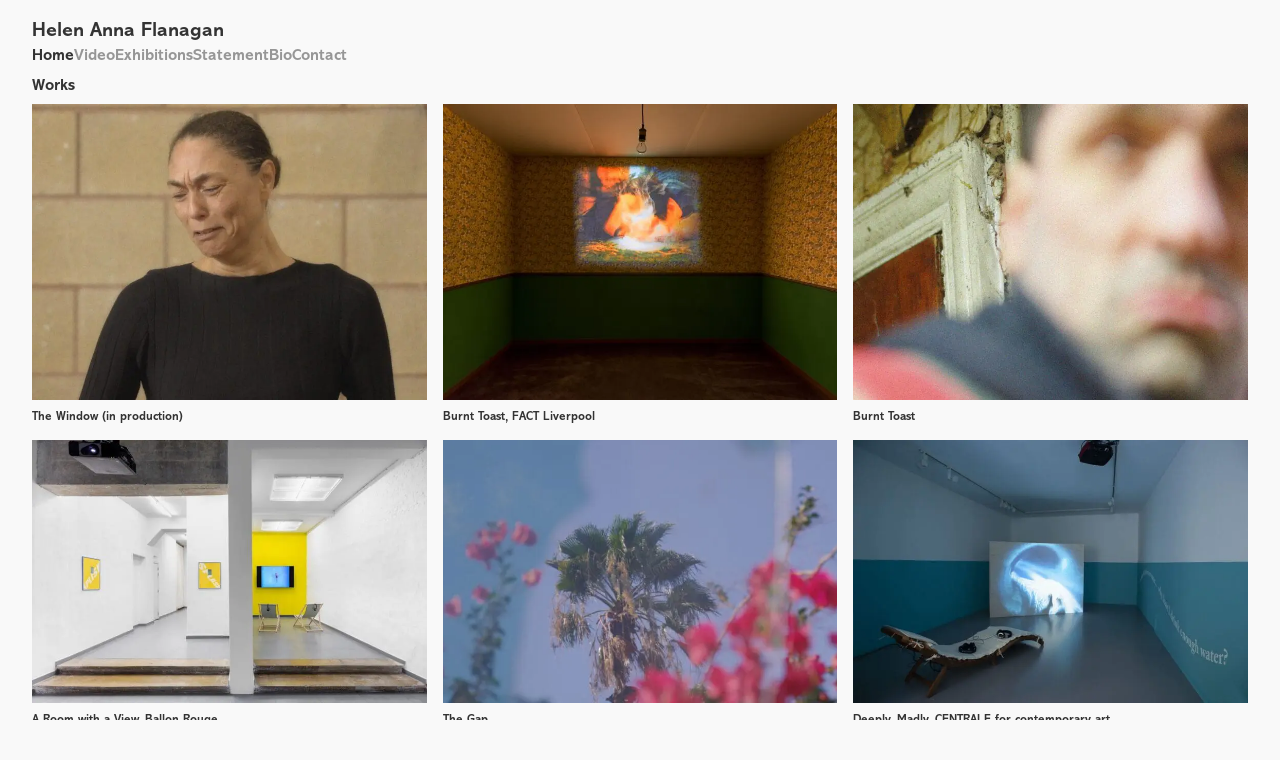

--- FILE ---
content_type: text/html; charset=UTF-8
request_url: https://www.helenannaflanagan.com/
body_size: 13509
content:

<!DOCTYPE html><html lang="en-US"><head><script data-no-optimize="1">var litespeed_docref=sessionStorage.getItem("litespeed_docref");litespeed_docref&&(Object.defineProperty(document,"referrer",{get:function(){return litespeed_docref}}),sessionStorage.removeItem("litespeed_docref"));</script> <title>Helen Anna Flanagan</title><meta charset="UTF-8"><meta name="viewport" content="width=device-width, initial-scale=1.0"><link rel="stylesheet" href="https://use.typekit.net/uye8kyg.css"><link rel="icon" type="image/png" href="/favicon-96x96.png" sizes="96x96" /><link rel="icon" type="image/svg+xml" href="/favicon.svg" /><link rel="shortcut icon" href="/favicon.ico" /><link rel="apple-touch-icon" sizes="180x180" href="/apple-touch-icon.png" /><meta name="apple-mobile-web-app-title" content="Helen Anna Flanagan" /><link rel="manifest" href="/site.webmanifest" /><meta name='robots' content='max-image-preview:large' /><style>img:is([sizes="auto" i], [sizes^="auto," i]) { contain-intrinsic-size: 3000px 1500px }</style><link rel='dns-prefetch' href='//www.googletagmanager.com' /><link data-optimized="2" rel="stylesheet" href="https://www.helenannaflanagan.com/wp-content/litespeed/css/70c7018d92ff5956cfd9352185265bb5.css?ver=1f08c" /><style id='classic-theme-styles-inline-css' type='text/css'>/*! This file is auto-generated */
.wp-block-button__link{color:#fff;background-color:#32373c;border-radius:9999px;box-shadow:none;text-decoration:none;padding:calc(.667em + 2px) calc(1.333em + 2px);font-size:1.125em}.wp-block-file__button{background:#32373c;color:#fff;text-decoration:none}</style><style id='global-styles-inline-css' type='text/css'>:root{--wp--preset--aspect-ratio--square: 1;--wp--preset--aspect-ratio--4-3: 4/3;--wp--preset--aspect-ratio--3-4: 3/4;--wp--preset--aspect-ratio--3-2: 3/2;--wp--preset--aspect-ratio--2-3: 2/3;--wp--preset--aspect-ratio--16-9: 16/9;--wp--preset--aspect-ratio--9-16: 9/16;--wp--preset--color--black: #000000;--wp--preset--color--cyan-bluish-gray: #abb8c3;--wp--preset--color--white: #ffffff;--wp--preset--color--pale-pink: #f78da7;--wp--preset--color--vivid-red: #cf2e2e;--wp--preset--color--luminous-vivid-orange: #ff6900;--wp--preset--color--luminous-vivid-amber: #fcb900;--wp--preset--color--light-green-cyan: #7bdcb5;--wp--preset--color--vivid-green-cyan: #00d084;--wp--preset--color--pale-cyan-blue: #8ed1fc;--wp--preset--color--vivid-cyan-blue: #0693e3;--wp--preset--color--vivid-purple: #9b51e0;--wp--preset--gradient--vivid-cyan-blue-to-vivid-purple: linear-gradient(135deg,rgba(6,147,227,1) 0%,rgb(155,81,224) 100%);--wp--preset--gradient--light-green-cyan-to-vivid-green-cyan: linear-gradient(135deg,rgb(122,220,180) 0%,rgb(0,208,130) 100%);--wp--preset--gradient--luminous-vivid-amber-to-luminous-vivid-orange: linear-gradient(135deg,rgba(252,185,0,1) 0%,rgba(255,105,0,1) 100%);--wp--preset--gradient--luminous-vivid-orange-to-vivid-red: linear-gradient(135deg,rgba(255,105,0,1) 0%,rgb(207,46,46) 100%);--wp--preset--gradient--very-light-gray-to-cyan-bluish-gray: linear-gradient(135deg,rgb(238,238,238) 0%,rgb(169,184,195) 100%);--wp--preset--gradient--cool-to-warm-spectrum: linear-gradient(135deg,rgb(74,234,220) 0%,rgb(151,120,209) 20%,rgb(207,42,186) 40%,rgb(238,44,130) 60%,rgb(251,105,98) 80%,rgb(254,248,76) 100%);--wp--preset--gradient--blush-light-purple: linear-gradient(135deg,rgb(255,206,236) 0%,rgb(152,150,240) 100%);--wp--preset--gradient--blush-bordeaux: linear-gradient(135deg,rgb(254,205,165) 0%,rgb(254,45,45) 50%,rgb(107,0,62) 100%);--wp--preset--gradient--luminous-dusk: linear-gradient(135deg,rgb(255,203,112) 0%,rgb(199,81,192) 50%,rgb(65,88,208) 100%);--wp--preset--gradient--pale-ocean: linear-gradient(135deg,rgb(255,245,203) 0%,rgb(182,227,212) 50%,rgb(51,167,181) 100%);--wp--preset--gradient--electric-grass: linear-gradient(135deg,rgb(202,248,128) 0%,rgb(113,206,126) 100%);--wp--preset--gradient--midnight: linear-gradient(135deg,rgb(2,3,129) 0%,rgb(40,116,252) 100%);--wp--preset--font-size--small: 13px;--wp--preset--font-size--medium: 20px;--wp--preset--font-size--large: 36px;--wp--preset--font-size--x-large: 42px;--wp--preset--spacing--20: 0.44rem;--wp--preset--spacing--30: 0.67rem;--wp--preset--spacing--40: 1rem;--wp--preset--spacing--50: 1.5rem;--wp--preset--spacing--60: 2.25rem;--wp--preset--spacing--70: 3.38rem;--wp--preset--spacing--80: 5.06rem;--wp--preset--shadow--natural: 6px 6px 9px rgba(0, 0, 0, 0.2);--wp--preset--shadow--deep: 12px 12px 50px rgba(0, 0, 0, 0.4);--wp--preset--shadow--sharp: 6px 6px 0px rgba(0, 0, 0, 0.2);--wp--preset--shadow--outlined: 6px 6px 0px -3px rgba(255, 255, 255, 1), 6px 6px rgba(0, 0, 0, 1);--wp--preset--shadow--crisp: 6px 6px 0px rgba(0, 0, 0, 1);}:where(.is-layout-flex){gap: 0.5em;}:where(.is-layout-grid){gap: 0.5em;}body .is-layout-flex{display: flex;}.is-layout-flex{flex-wrap: wrap;align-items: center;}.is-layout-flex > :is(*, div){margin: 0;}body .is-layout-grid{display: grid;}.is-layout-grid > :is(*, div){margin: 0;}:where(.wp-block-columns.is-layout-flex){gap: 2em;}:where(.wp-block-columns.is-layout-grid){gap: 2em;}:where(.wp-block-post-template.is-layout-flex){gap: 1.25em;}:where(.wp-block-post-template.is-layout-grid){gap: 1.25em;}.has-black-color{color: var(--wp--preset--color--black) !important;}.has-cyan-bluish-gray-color{color: var(--wp--preset--color--cyan-bluish-gray) !important;}.has-white-color{color: var(--wp--preset--color--white) !important;}.has-pale-pink-color{color: var(--wp--preset--color--pale-pink) !important;}.has-vivid-red-color{color: var(--wp--preset--color--vivid-red) !important;}.has-luminous-vivid-orange-color{color: var(--wp--preset--color--luminous-vivid-orange) !important;}.has-luminous-vivid-amber-color{color: var(--wp--preset--color--luminous-vivid-amber) !important;}.has-light-green-cyan-color{color: var(--wp--preset--color--light-green-cyan) !important;}.has-vivid-green-cyan-color{color: var(--wp--preset--color--vivid-green-cyan) !important;}.has-pale-cyan-blue-color{color: var(--wp--preset--color--pale-cyan-blue) !important;}.has-vivid-cyan-blue-color{color: var(--wp--preset--color--vivid-cyan-blue) !important;}.has-vivid-purple-color{color: var(--wp--preset--color--vivid-purple) !important;}.has-black-background-color{background-color: var(--wp--preset--color--black) !important;}.has-cyan-bluish-gray-background-color{background-color: var(--wp--preset--color--cyan-bluish-gray) !important;}.has-white-background-color{background-color: var(--wp--preset--color--white) !important;}.has-pale-pink-background-color{background-color: var(--wp--preset--color--pale-pink) !important;}.has-vivid-red-background-color{background-color: var(--wp--preset--color--vivid-red) !important;}.has-luminous-vivid-orange-background-color{background-color: var(--wp--preset--color--luminous-vivid-orange) !important;}.has-luminous-vivid-amber-background-color{background-color: var(--wp--preset--color--luminous-vivid-amber) !important;}.has-light-green-cyan-background-color{background-color: var(--wp--preset--color--light-green-cyan) !important;}.has-vivid-green-cyan-background-color{background-color: var(--wp--preset--color--vivid-green-cyan) !important;}.has-pale-cyan-blue-background-color{background-color: var(--wp--preset--color--pale-cyan-blue) !important;}.has-vivid-cyan-blue-background-color{background-color: var(--wp--preset--color--vivid-cyan-blue) !important;}.has-vivid-purple-background-color{background-color: var(--wp--preset--color--vivid-purple) !important;}.has-black-border-color{border-color: var(--wp--preset--color--black) !important;}.has-cyan-bluish-gray-border-color{border-color: var(--wp--preset--color--cyan-bluish-gray) !important;}.has-white-border-color{border-color: var(--wp--preset--color--white) !important;}.has-pale-pink-border-color{border-color: var(--wp--preset--color--pale-pink) !important;}.has-vivid-red-border-color{border-color: var(--wp--preset--color--vivid-red) !important;}.has-luminous-vivid-orange-border-color{border-color: var(--wp--preset--color--luminous-vivid-orange) !important;}.has-luminous-vivid-amber-border-color{border-color: var(--wp--preset--color--luminous-vivid-amber) !important;}.has-light-green-cyan-border-color{border-color: var(--wp--preset--color--light-green-cyan) !important;}.has-vivid-green-cyan-border-color{border-color: var(--wp--preset--color--vivid-green-cyan) !important;}.has-pale-cyan-blue-border-color{border-color: var(--wp--preset--color--pale-cyan-blue) !important;}.has-vivid-cyan-blue-border-color{border-color: var(--wp--preset--color--vivid-cyan-blue) !important;}.has-vivid-purple-border-color{border-color: var(--wp--preset--color--vivid-purple) !important;}.has-vivid-cyan-blue-to-vivid-purple-gradient-background{background: var(--wp--preset--gradient--vivid-cyan-blue-to-vivid-purple) !important;}.has-light-green-cyan-to-vivid-green-cyan-gradient-background{background: var(--wp--preset--gradient--light-green-cyan-to-vivid-green-cyan) !important;}.has-luminous-vivid-amber-to-luminous-vivid-orange-gradient-background{background: var(--wp--preset--gradient--luminous-vivid-amber-to-luminous-vivid-orange) !important;}.has-luminous-vivid-orange-to-vivid-red-gradient-background{background: var(--wp--preset--gradient--luminous-vivid-orange-to-vivid-red) !important;}.has-very-light-gray-to-cyan-bluish-gray-gradient-background{background: var(--wp--preset--gradient--very-light-gray-to-cyan-bluish-gray) !important;}.has-cool-to-warm-spectrum-gradient-background{background: var(--wp--preset--gradient--cool-to-warm-spectrum) !important;}.has-blush-light-purple-gradient-background{background: var(--wp--preset--gradient--blush-light-purple) !important;}.has-blush-bordeaux-gradient-background{background: var(--wp--preset--gradient--blush-bordeaux) !important;}.has-luminous-dusk-gradient-background{background: var(--wp--preset--gradient--luminous-dusk) !important;}.has-pale-ocean-gradient-background{background: var(--wp--preset--gradient--pale-ocean) !important;}.has-electric-grass-gradient-background{background: var(--wp--preset--gradient--electric-grass) !important;}.has-midnight-gradient-background{background: var(--wp--preset--gradient--midnight) !important;}.has-small-font-size{font-size: var(--wp--preset--font-size--small) !important;}.has-medium-font-size{font-size: var(--wp--preset--font-size--medium) !important;}.has-large-font-size{font-size: var(--wp--preset--font-size--large) !important;}.has-x-large-font-size{font-size: var(--wp--preset--font-size--x-large) !important;}
:where(.wp-block-post-template.is-layout-flex){gap: 1.25em;}:where(.wp-block-post-template.is-layout-grid){gap: 1.25em;}
:where(.wp-block-columns.is-layout-flex){gap: 2em;}:where(.wp-block-columns.is-layout-grid){gap: 2em;}
:root :where(.wp-block-pullquote){font-size: 1.5em;line-height: 1.6;}</style>
 <script type="litespeed/javascript" data-src="https://www.googletagmanager.com/gtag/js?id=GT-MKRTJKRC" id="google_gtagjs-js"></script> <script id="google_gtagjs-js-after" type="litespeed/javascript">window.dataLayer=window.dataLayer||[];function gtag(){dataLayer.push(arguments)}
gtag("set","linker",{"domains":["www.helenannaflanagan.com"]});gtag("js",new Date());gtag("set","developer_id.dZTNiMT",!0);gtag("config","GT-MKRTJKRC");window._googlesitekit=window._googlesitekit||{};window._googlesitekit.throttledEvents=[];window._googlesitekit.gtagEvent=(name,data)=>{var key=JSON.stringify({name,data});if(!!window._googlesitekit.throttledEvents[key]){return}window._googlesitekit.throttledEvents[key]=!0;setTimeout(()=>{delete window._googlesitekit.throttledEvents[key]},5);gtag("event",name,{...data,event_source:"site-kit"})}</script> <meta name="generator" content="Site Kit by Google 1.166.0" /><link rel="canonical" href="https://www.helenannaflanagan.com/" /><meta name="description" content="Helen Anna Flanagan is an artist working across video, installation, performance and writing. She looks to investigate social structures and the political subtext of the everyday, focusing on affect and emotions, labour and the body." /> <script type="application/ld+json">{"@context":"https:\/\/schema.org","@graph":[{"@type":"Organization","@id":"https:\/\/www.helenannaflanagan.com\/#schema-personal-brand","url":"https:\/\/www.helenannaflanagan.com","name":"Helen Anna Flanagan","logo":{"@type":"ImageObject","@id":"https:\/\/www.helenannaflanagan.com\/#schema-personal-brand-logo","url":"https:\/\/www.helenannaflanagan.com\/wp-content\/uploads\/2025\/08\/favicon-96x96-1.png","height":96,"width":96}},{"@type":"WebSite","@id":"https:\/\/www.helenannaflanagan.com\/#schema-website","url":"https:\/\/www.helenannaflanagan.com","name":"Helen Anna Flanagan","encoding":"UTF-8","potentialAction":{"@type":"SearchAction","target":"https:\/\/www.helenannaflanagan.com\/search\/{search_term_string}\/","query-input":"required name=search_term_string"},"image":{"@type":"ImageObject","@id":"https:\/\/www.helenannaflanagan.com\/#schema-site-logo","url":"https:\/\/www.helenannaflanagan.com\/wp-content\/uploads\/2025\/08\/favicon-96x96-1.png","height":96,"width":96}},{"@type":"BreadcrumbList","@id":"https:\/\/www.helenannaflanagan.com\/#breadcrumb","itemListElement":[{"@type":"ListItem","position":1,"name":"Home"}]},{"@type":"Person","@id":"https:\/\/www.helenannaflanagan.com\/#schema-publishing-person","url":"https:\/\/www.helenannaflanagan.com","name":"Helen Anna Flanagan","description":"Helen Anna Flanagan is an artist working across video, installation, performance and writing. She looks to investigate social structures and the political subtext of the everyday, focusing on affect and emotions, labour and the body.","jobTitle":"Artist","image":{"@type":"ImageObject","@id":"https:\/\/www.helenannaflanagan.com\/#schema-publisher-portrait","url":"https:\/\/www.helenannaflanagan.com\/wp-content\/uploads\/2025\/08\/favicon-96x96-1.png","height":96,"width":96},"contactPoint":{"@type":"ContactPoint","url":"https:\/\/www.helenannaflanagan.com\/contact\/"}},{"@type":"WebPage","@id":"https:\/\/www.helenannaflanagan.com\/#schema-webpage","url":"https:\/\/www.helenannaflanagan.com","name":"Helen Anna Flanagan","inLanguage":"en-US","isPartOf":{"@id":"https:\/\/www.helenannaflanagan.com\/#schema-website"},"publisher":{"@id":"https:\/\/www.helenannaflanagan.com\/#schema-personal-brand"},"description":"Helen Anna Flanagan is an artist working across video, installation, performance and writing. She looks to investigate social structures and the political subtext of the everyday, focusing on affect and emotions, labour and the body.","dateModified":"2025-11-13 15:43:15","hasPart":[{"@type":"SiteNavigationElement","@id":"https:\/\/www.helenannaflanagan.com\/#schema-nav-element-1058","name":"Home","url":"http:\/\/www.helenannaflanagan.com\/"},{"@type":"SiteNavigationElement","@id":"https:\/\/www.helenannaflanagan.com\/#schema-nav-element-480","name":"","url":"https:\/\/www.helenannaflanagan.com\/work-type\/video\/"},{"@type":"SiteNavigationElement","@id":"https:\/\/www.helenannaflanagan.com\/#schema-nav-element-500","name":"","url":"https:\/\/www.helenannaflanagan.com\/work-type\/exhibitions\/"},{"@type":"SiteNavigationElement","@id":"https:\/\/www.helenannaflanagan.com\/#schema-nav-element-1044","name":"Statement","url":"https:\/\/www.helenannaflanagan.com\/artist-statement\/"},{"@type":"SiteNavigationElement","@id":"https:\/\/www.helenannaflanagan.com\/#schema-nav-element-319","name":"","url":"https:\/\/www.helenannaflanagan.com\/about\/"},{"@type":"SiteNavigationElement","@id":"https:\/\/www.helenannaflanagan.com\/#schema-nav-element-320","name":"","url":"https:\/\/www.helenannaflanagan.com\/contact\/"}]}]}</script> <meta property="og:type" content="website" /><meta property="og:url" content="https://www.helenannaflanagan.com/" /><meta property="og:title" content="Helen Anna Flanagan" /><meta property="og:description" content="Helen Anna Flanagan is an artist working across video, installation, performance and writing. She looks to investigate social structures and the political subtext of the everyday, focusing on affect and emotions, labour and the body." /><meta name="twitter:card" content="summary" /><meta name="twitter:title" content="Helen Anna Flanagan" /><meta name="twitter:description" content="Helen Anna Flanagan is an artist working across video, installation, performance and writing. She looks to investigate social structures and the political subtext of the everyday, focusing on affect and emotions, labour and the body." />
<style type="text/css" id="branda-admin-bar-logo">body #wpadminbar #wp-admin-bar-wp-logo > .ab-item {
	background-image: url(http://www.helenannaflanagan.com/wp-content/uploads/2025/08/favicon-96x96-1.png);
	background-repeat: no-repeat;
	background-position: 50%;
	background-size: 80%;
}
body #wpadminbar #wp-admin-bar-wp-logo > .ab-item .ab-icon:before {
	content: " ";
}</style></head><body class="home blog wp-theme-helen"><div class="site" id="site-wrapper"><header class="site__header" role="banner"><div class="site__header-container"><h1 class="site__title text--bold">
<a class="site__title-link" href="https://www.helenannaflanagan.com">
Helen Anna Flanagan				</a></h1><nav class="site__nav nav" role="navigation" aria-label="Main navigation"><ul id="menu-main-navigation" class="nav__list"><li id="menu-item-1058" class="menu-item menu-item-type-custom menu-item-object-custom current-menu-item current_page_item menu-item-home menu-item-1058"><a href="http://www.helenannaflanagan.com/" aria-current="page">Home</a></li><li id="menu-item-480" class="menu-item menu-item-type-taxonomy menu-item-object-work_type menu-item-480"><a href="https://www.helenannaflanagan.com/work-type/video/">Video</a></li><li id="menu-item-500" class="menu-item menu-item-type-taxonomy menu-item-object-work_type menu-item-500"><a href="https://www.helenannaflanagan.com/work-type/exhibitions/">Exhibitions</a></li><li id="menu-item-1044" class="menu-item menu-item-type-post_type menu-item-object-page menu-item-1044"><a href="https://www.helenannaflanagan.com/artist-statement/">Statement</a></li><li id="menu-item-319" class="menu-item menu-item-type-post_type menu-item-object-page menu-item-319"><a href="https://www.helenannaflanagan.com/about/">Bio</a></li><li id="menu-item-320" class="menu-item menu-item-type-post_type menu-item-object-page menu-item-320"><a href="https://www.helenannaflanagan.com/contact/">Contact</a></li></ul></nav>
<button class="site__info-toggle" id="info_toggle" aria-label="Toggle menu">
<span></span>
<span></span>
<span></span>
</button></div></header><div class="site__content"><main class="site-main" id="index-works" aria-label="Works Overview"><header class="site-main__header"><h2 class="site-main__title">Works</h2></header><ol class="overview overview-works"><li class="overview__item overview-works__item overview-video__item" id="work-907"><article class="work-item" aria-labelledby="work-907-title"><header class="work-item__header"><h3 class="work-item__header-title" id="work-907-title">
<a href="https://www.helenannaflanagan.com/works/the-window-in-production/">
The Window (in production)								</a></h3></header><main class="work-item__main">
<a href="https://www.helenannaflanagan.com/works/the-window-in-production/" aria-label="View The Window (in production)"><figure class="work-item__figure">
<img data-lazyloaded="1" src="[data-uri]" width="1024" height="768" data-src="https://www.helenannaflanagan.com/wp-content/smush-webp/2025/07/window-still-02-1-1024x768.jpg.webp" class="work-item__image" alt="The Window (in production)" loading="lazy" data-sizes="auto, (min-width: 1024px) 33vw, (min-width: 768px) 50vw, 100vw" decoding="async" data-srcset="https://www.helenannaflanagan.com/wp-content/smush-webp/2025/07/window-still-02-1-1024x768.jpg.webp 1024w, https://www.helenannaflanagan.com/wp-content/smush-webp/2025/07/window-still-02-1-300x225.jpg.webp 300w, https://www.helenannaflanagan.com/wp-content/smush-webp/2025/07/window-still-02-1-768x576.jpg.webp 768w, https://www.helenannaflanagan.com/wp-content/uploads/2025/07/window-still-02-1.jpg 1440w" /></figure>
</a></main></article></li><li class="overview__item overview-works__item overview-exhibitions__item" id="work-1251"><article class="work-item" aria-labelledby="work-1251-title"><header class="work-item__header"><h3 class="work-item__header-title" id="work-1251-title">
<a href="https://www.helenannaflanagan.com/works/burnt-toast-fact-liverpool/">
Burnt Toast, FACT Liverpool								</a></h3></header><main class="work-item__main">
<a href="https://www.helenannaflanagan.com/works/burnt-toast-fact-liverpool/" aria-label="View Burnt Toast, FACT Liverpool"><figure class="work-item__figure">
<img data-lazyloaded="1" src="[data-uri]" width="1024" height="683" data-src="https://www.helenannaflanagan.com/wp-content/smush-webp/2025/09/website-01-1024x683.jpg.webp" class="work-item__image" alt="Burnt Toast, FACT Liverpool" loading="lazy" data-sizes="auto, (min-width: 1024px) 33vw, (min-width: 768px) 50vw, 100vw" decoding="async" data-srcset="https://www.helenannaflanagan.com/wp-content/smush-webp/2025/09/website-01-1024x683.jpg.webp 1024w, https://www.helenannaflanagan.com/wp-content/smush-webp/2025/09/website-01-300x200.jpg.webp 300w, https://www.helenannaflanagan.com/wp-content/smush-webp/2025/09/website-01-768x512.jpg.webp 768w, https://www.helenannaflanagan.com/wp-content/smush-webp/2025/09/website-01-1536x1024.jpg.webp 1536w, https://www.helenannaflanagan.com/wp-content/smush-webp/2025/09/website-01-2048x1366.jpg.webp 2048w" /></figure>
</a></main></article></li><li class="overview__item overview-works__item overview-video__item" id="work-507"><article class="work-item" aria-labelledby="work-507-title"><header class="work-item__header"><h3 class="work-item__header-title" id="work-507-title">
<a href="https://www.helenannaflanagan.com/works/burnt-toast/">
Burnt Toast								</a></h3></header><main class="work-item__main">
<a href="https://www.helenannaflanagan.com/works/burnt-toast/" aria-label="View Burnt Toast"><figure class="work-item__figure">
<img data-lazyloaded="1" src="[data-uri]" width="1024" height="768" data-src="https://www.helenannaflanagan.com/wp-content/smush-webp/2025/07/video-still-01-1024x768.jpg.webp" class="work-item__image" alt="Burnt Toast" loading="lazy" data-sizes="auto, (min-width: 1024px) 33vw, (min-width: 768px) 50vw, 100vw" decoding="async" data-srcset="https://www.helenannaflanagan.com/wp-content/smush-webp/2025/07/video-still-01-1024x768.jpg.webp 1024w, https://www.helenannaflanagan.com/wp-content/smush-webp/2025/07/video-still-01-300x225.jpg.webp 300w, https://www.helenannaflanagan.com/wp-content/smush-webp/2025/07/video-still-01-768x576.jpg.webp 768w, https://www.helenannaflanagan.com/wp-content/uploads/2025/07/video-still-01.jpg 1440w" /></figure>
</a></main></article></li><li class="overview__item overview-works__item overview-exhibitions__item" id="work-672"><article class="work-item" aria-labelledby="work-672-title"><header class="work-item__header"><h3 class="work-item__header-title" id="work-672-title">
<a href="https://www.helenannaflanagan.com/works/complicitati-instrainate/">
A Room with a View, Ballon Rouge								</a></h3></header><main class="work-item__main">
<a href="https://www.helenannaflanagan.com/works/complicitati-instrainate/" aria-label="View A Room with a View, Ballon Rouge"><figure class="work-item__figure">
<img data-lazyloaded="1" src="[data-uri]" width="1024" height="683" data-src="https://www.helenannaflanagan.com/wp-content/smush-webp/2025/07/202312_Ballon-Rouge-20-1024x683.jpg.webp" class="work-item__image" alt="A Room with a View, Ballon Rouge" loading="lazy" data-sizes="auto, (min-width: 1024px) 33vw, (min-width: 768px) 50vw, 100vw" decoding="async" data-srcset="https://www.helenannaflanagan.com/wp-content/smush-webp/2025/07/202312_Ballon-Rouge-20-1024x683.jpg.webp 1024w, https://www.helenannaflanagan.com/wp-content/smush-webp/2025/07/202312_Ballon-Rouge-20-300x200.jpg.webp 300w, https://www.helenannaflanagan.com/wp-content/smush-webp/2025/07/202312_Ballon-Rouge-20-768x512.jpg.webp 768w, https://www.helenannaflanagan.com/wp-content/smush-webp/2025/07/202312_Ballon-Rouge-20-1536x1024.jpg.webp 1536w, https://www.helenannaflanagan.com/wp-content/smush-webp/2025/07/202312_Ballon-Rouge-20-2048x1365.jpg.webp 2048w" /></figure>
</a></main></article></li><li class="overview__item overview-works__item overview-video__item" id="work-108"><article class="work-item" aria-labelledby="work-108-title"><header class="work-item__header"><h3 class="work-item__header-title" id="work-108-title">
<a href="https://www.helenannaflanagan.com/works/the-gap/">
The Gap								</a></h3></header><main class="work-item__main">
<a href="https://www.helenannaflanagan.com/works/the-gap/" aria-label="View The Gap"><figure class="work-item__figure">
<img data-lazyloaded="1" src="[data-uri]" width="1024" height="576" data-src="https://www.helenannaflanagan.com/wp-content/smush-webp/2024/11/The-Gap-website-03-1024x576.jpg.webp" class="work-item__image" alt="The Gap" loading="lazy" data-sizes="auto, (min-width: 1024px) 33vw, (min-width: 768px) 50vw, 100vw" decoding="async" data-srcset="https://www.helenannaflanagan.com/wp-content/smush-webp/2024/11/The-Gap-website-03-1024x576.jpg.webp 1024w, https://www.helenannaflanagan.com/wp-content/smush-webp/2024/11/The-Gap-website-03-300x169.jpg.webp 300w, https://www.helenannaflanagan.com/wp-content/smush-webp/2024/11/The-Gap-website-03-768x432.jpg.webp 768w, https://www.helenannaflanagan.com/wp-content/smush-webp/2024/11/The-Gap-website-03-1536x864.jpg.webp 1536w, https://www.helenannaflanagan.com/wp-content/smush-webp/2024/11/The-Gap-website-03-2048x1152.jpg.webp 2048w" /></figure>
</a></main></article></li><li class="overview__item overview-works__item overview-exhibitions__item" id="work-518"><article class="work-item" aria-labelledby="work-518-title"><header class="work-item__header"><h3 class="work-item__header-title" id="work-518-title">
<a href="https://www.helenannaflanagan.com/works/deeply-madly-2/">
Deeply, Madly, CENTRALE for contemporary art								</a></h3></header><main class="work-item__main">
<a href="https://www.helenannaflanagan.com/works/deeply-madly-2/" aria-label="View Deeply, Madly, CENTRALE for contemporary art"><figure class="work-item__figure">
<img data-lazyloaded="1" src="[data-uri]" width="1024" height="683" data-src="https://www.helenannaflanagan.com/wp-content/smush-webp/2025/07/6310-1024x683.jpg.webp" class="work-item__image" alt="Deeply, Madly, CENTRALE for contemporary art" loading="lazy" data-sizes="auto, (min-width: 1024px) 33vw, (min-width: 768px) 50vw, 100vw" decoding="async" data-srcset="https://www.helenannaflanagan.com/wp-content/smush-webp/2025/07/6310-1024x683.jpg.webp 1024w, https://www.helenannaflanagan.com/wp-content/smush-webp/2025/07/6310-300x200.jpg.webp 300w, https://www.helenannaflanagan.com/wp-content/smush-webp/2025/07/6310-768x512.jpg.webp 768w, https://www.helenannaflanagan.com/wp-content/smush-webp/2025/07/6310-1536x1024.jpg.webp 1536w, https://www.helenannaflanagan.com/wp-content/smush-webp/2025/07/6310-2048x1365.jpg.webp 2048w" /></figure>
</a></main></article></li><li class="overview__item overview-works__item overview-video__item" id="work-111"><article class="work-item" aria-labelledby="work-111-title"><header class="work-item__header"><h3 class="work-item__header-title" id="work-111-title">
<a href="https://www.helenannaflanagan.com/works/deeply-madly/">
Deeply, Madly								</a></h3></header><main class="work-item__main">
<a href="https://www.helenannaflanagan.com/works/deeply-madly/" aria-label="View Deeply, Madly"><figure class="work-item__figure">
<img data-lazyloaded="1" src="[data-uri]" width="1024" height="768" data-src="https://www.helenannaflanagan.com/wp-content/smush-webp/2024/11/website-deeply-01-1024x768.jpg.webp" class="work-item__image" alt="Deeply, Madly" loading="lazy" data-sizes="auto, (min-width: 1024px) 33vw, (min-width: 768px) 50vw, 100vw" decoding="async" data-srcset="https://www.helenannaflanagan.com/wp-content/smush-webp/2024/11/website-deeply-01-1024x768.jpg.webp 1024w, https://www.helenannaflanagan.com/wp-content/smush-webp/2024/11/website-deeply-01-300x225.jpg.webp 300w, https://www.helenannaflanagan.com/wp-content/smush-webp/2024/11/website-deeply-01-768x576.jpg.webp 768w, https://www.helenannaflanagan.com/wp-content/smush-webp/2024/11/website-deeply-01-1536x1152.jpg.webp 1536w, https://www.helenannaflanagan.com/wp-content/smush-webp/2024/11/website-deeply-01-2048x1536.jpg.webp 2048w" /></figure>
</a></main></article></li><li class="overview__item overview-works__item overview-exhibitions__item" id="work-487"><article class="work-item" aria-labelledby="work-487-title"><header class="work-item__header"><h3 class="work-item__header-title" id="work-487-title">
<a href="https://www.helenannaflanagan.com/works/gesticulating-wildly-ikob-museum-of-contemporary-art/">
Gesticulating Wildly&#8230; IKOB Museum								</a></h3></header><main class="work-item__main">
<a href="https://www.helenannaflanagan.com/works/gesticulating-wildly-ikob-museum-of-contemporary-art/" aria-label="View Gesticulating Wildly&#8230; IKOB Museum"><figure class="work-item__figure">
<img data-lazyloaded="1" src="[data-uri]" width="1024" height="684" data-src="https://www.helenannaflanagan.com/wp-content/smush-webp/2025/07/005-1024x684.jpg.webp" class="work-item__image" alt="Gesticulating Wildly&#8230; IKOB Museum" loading="lazy" data-sizes="auto, (min-width: 1024px) 33vw, (min-width: 768px) 50vw, 100vw" decoding="async" data-srcset="https://www.helenannaflanagan.com/wp-content/smush-webp/2025/07/005-1024x684.jpg.webp 1024w, https://www.helenannaflanagan.com/wp-content/smush-webp/2025/07/005-300x200.jpg.webp 300w, https://www.helenannaflanagan.com/wp-content/smush-webp/2025/07/005-768x513.jpg.webp 768w, https://www.helenannaflanagan.com/wp-content/smush-webp/2025/07/005-1536x1025.jpg.webp 1536w, https://www.helenannaflanagan.com/wp-content/smush-webp/2025/07/005-2048x1367.jpg.webp 2048w" /></figure>
</a></main></article></li><li class="overview__item overview-works__item overview-video__item" id="work-230"><article class="work-item" aria-labelledby="work-230-title"><header class="work-item__header"><h3 class="work-item__header-title" id="work-230-title">
<a href="https://www.helenannaflanagan.com/works/gestures-of-collapse/">
Gestures of Collapse								</a></h3></header><main class="work-item__main">
<a href="https://www.helenannaflanagan.com/works/gestures-of-collapse/" aria-label="View Gestures of Collapse"><figure class="work-item__figure">
<img data-lazyloaded="1" src="[data-uri]" width="1024" height="576" data-src="https://www.helenannaflanagan.com/wp-content/smush-webp/2025/07/Gestures_collapse-website-01-1024x576.jpg.webp" class="work-item__image" alt="Gestures of Collapse" loading="lazy" data-sizes="auto, (min-width: 1024px) 33vw, (min-width: 768px) 50vw, 100vw" decoding="async" data-srcset="https://www.helenannaflanagan.com/wp-content/smush-webp/2025/07/Gestures_collapse-website-01-1024x576.jpg.webp 1024w, https://www.helenannaflanagan.com/wp-content/smush-webp/2025/07/Gestures_collapse-website-01-300x169.jpg.webp 300w, https://www.helenannaflanagan.com/wp-content/smush-webp/2025/07/Gestures_collapse-website-01-768x432.jpg.webp 768w, https://www.helenannaflanagan.com/wp-content/smush-webp/2025/07/Gestures_collapse-website-01-1536x864.jpg.webp 1536w, https://www.helenannaflanagan.com/wp-content/uploads/2025/07/Gestures_collapse-website-01.jpg 1920w" /></figure>
</a></main></article></li><li class="overview__item overview-works__item overview-exhibitions__item" id="work-537"><article class="work-item" aria-labelledby="work-537-title"><header class="work-item__header"><h3 class="work-item__header-title" id="work-537-title">
<a href="https://www.helenannaflanagan.com/works/regenerate/">
Regenerate, WIELS contemporary art centre								</a></h3></header><main class="work-item__main">
<a href="https://www.helenannaflanagan.com/works/regenerate/" aria-label="View Regenerate, WIELS contemporary art centre"><figure class="work-item__figure">
<img data-lazyloaded="1" src="[data-uri]" width="1024" height="683" data-src="https://www.helenannaflanagan.com/wp-content/smush-webp/2025/07/blood-sisters-01-1024x683.jpg.webp" class="work-item__image" alt="Regenerate, WIELS contemporary art centre" loading="lazy" data-sizes="auto, (min-width: 1024px) 33vw, (min-width: 768px) 50vw, 100vw" decoding="async" data-srcset="https://www.helenannaflanagan.com/wp-content/smush-webp/2025/07/blood-sisters-01-1024x683.jpg.webp 1024w, https://www.helenannaflanagan.com/wp-content/smush-webp/2025/07/blood-sisters-01-300x200.jpg.webp 300w, https://www.helenannaflanagan.com/wp-content/smush-webp/2025/07/blood-sisters-01-768x512.jpg.webp 768w, https://www.helenannaflanagan.com/wp-content/uploads/2025/07/blood-sisters-01.jpg 1500w" /></figure>
</a></main></article></li><li class="overview__item overview-works__item overview-video__item" id="work-206"><article class="work-item" aria-labelledby="work-206-title"><header class="work-item__header"><h3 class="work-item__header-title" id="work-206-title">
<a href="https://www.helenannaflanagan.com/works/gestures-of-matter/">
Gestures of Matter								</a></h3></header><main class="work-item__main">
<a href="https://www.helenannaflanagan.com/works/gestures-of-matter/" aria-label="View Gestures of Matter"><figure class="work-item__figure">
<img data-lazyloaded="1" src="[data-uri]" width="1024" height="576" data-src="https://www.helenannaflanagan.com/wp-content/smush-webp/2025/07/Website-gestures-matter-01-1024x576.jpg.webp" class="work-item__image" alt="Gestures of Matter" loading="lazy" data-sizes="auto, (min-width: 1024px) 33vw, (min-width: 768px) 50vw, 100vw" decoding="async" data-srcset="https://www.helenannaflanagan.com/wp-content/smush-webp/2025/07/Website-gestures-matter-01-1024x576.jpg.webp 1024w, https://www.helenannaflanagan.com/wp-content/smush-webp/2025/07/Website-gestures-matter-01-300x169.jpg.webp 300w, https://www.helenannaflanagan.com/wp-content/smush-webp/2025/07/Website-gestures-matter-01-768x432.jpg.webp 768w, https://www.helenannaflanagan.com/wp-content/smush-webp/2025/07/Website-gestures-matter-01-1536x864.jpg.webp 1536w, https://www.helenannaflanagan.com/wp-content/uploads/2025/07/Website-gestures-matter-01.jpg 1920w" /></figure>
</a></main></article></li><li class="overview__item overview-works__item overview-exhibitions__item" id="work-543"><article class="work-item" aria-labelledby="work-543-title"><header class="work-item__header"><h3 class="work-item__header-title" id="work-543-title">
<a href="https://www.helenannaflanagan.com/works/publiek-park/">
Publiek Park, Young Friends v/h S.M.A.K.								</a></h3></header><main class="work-item__main">
<a href="https://www.helenannaflanagan.com/works/publiek-park/" aria-label="View Publiek Park, Young Friends v/h S.M.A.K."><figure class="work-item__figure">
<img data-lazyloaded="1" src="[data-uri]" width="1024" height="834" data-src="https://www.helenannaflanagan.com/wp-content/smush-webp/2025/07/HELEN-ANNA-FLANAGAN-Swamps-_-Ponds-c-Michiel-De-Cleene-1024x834.jpg.webp" class="work-item__image" alt="Publiek Park, Young Friends v/h S.M.A.K." loading="lazy" data-sizes="auto, (min-width: 1024px) 33vw, (min-width: 768px) 50vw, 100vw" decoding="async" data-srcset="https://www.helenannaflanagan.com/wp-content/smush-webp/2025/07/HELEN-ANNA-FLANAGAN-Swamps-_-Ponds-c-Michiel-De-Cleene-1024x834.jpg.webp 1024w, https://www.helenannaflanagan.com/wp-content/smush-webp/2025/07/HELEN-ANNA-FLANAGAN-Swamps-_-Ponds-c-Michiel-De-Cleene-300x244.jpg.webp 300w, https://www.helenannaflanagan.com/wp-content/smush-webp/2025/07/HELEN-ANNA-FLANAGAN-Swamps-_-Ponds-c-Michiel-De-Cleene-768x625.jpg.webp 768w, https://www.helenannaflanagan.com/wp-content/smush-webp/2025/07/HELEN-ANNA-FLANAGAN-Swamps-_-Ponds-c-Michiel-De-Cleene-1536x1250.jpg.webp 1536w, https://www.helenannaflanagan.com/wp-content/uploads/2025/07/HELEN-ANNA-FLANAGAN-Swamps-_-Ponds-c-Michiel-De-Cleene.jpg 2000w" /></figure>
</a></main></article></li><li class="overview__item overview-works__item overview-video__item" id="work-192"><article class="work-item" aria-labelledby="work-192-title"><header class="work-item__header"><h3 class="work-item__header-title" id="work-192-title">
<a href="https://www.helenannaflanagan.com/works/gestures-of-anatomy/">
Gestures of Anatomy								</a></h3></header><main class="work-item__main">
<a href="https://www.helenannaflanagan.com/works/gestures-of-anatomy/" aria-label="View Gestures of Anatomy"><figure class="work-item__figure">
<img data-lazyloaded="1" src="[data-uri]" width="1024" height="576" data-src="https://www.helenannaflanagan.com/wp-content/smush-webp/2025/07/Gestures-Anatomy-website-02-1024x576.jpg.webp" class="work-item__image" alt="Gestures of Anatomy" loading="lazy" data-sizes="auto, (min-width: 1024px) 33vw, (min-width: 768px) 50vw, 100vw" decoding="async" data-srcset="https://www.helenannaflanagan.com/wp-content/smush-webp/2025/07/Gestures-Anatomy-website-02-1024x576.jpg.webp 1024w, https://www.helenannaflanagan.com/wp-content/smush-webp/2025/07/Gestures-Anatomy-website-02-300x169.jpg.webp 300w, https://www.helenannaflanagan.com/wp-content/smush-webp/2025/07/Gestures-Anatomy-website-02-768x432.jpg.webp 768w, https://www.helenannaflanagan.com/wp-content/smush-webp/2025/07/Gestures-Anatomy-website-02-1536x864.jpg.webp 1536w, https://www.helenannaflanagan.com/wp-content/uploads/2025/07/Gestures-Anatomy-website-02.jpg 1920w" /></figure>
</a></main></article></li><li class="overview__item overview-works__item overview-video__item" id="work-215"><article class="work-item" aria-labelledby="work-215-title"><header class="work-item__header"><h3 class="work-item__header-title" id="work-215-title">
<a href="https://www.helenannaflanagan.com/works/blood-sisters/">
Blood Sisters								</a></h3></header><main class="work-item__main">
<a href="https://www.helenannaflanagan.com/works/blood-sisters/" aria-label="View Blood Sisters"><figure class="work-item__figure">
<img data-lazyloaded="1" src="[data-uri]" width="1024" height="576" data-src="https://www.helenannaflanagan.com/wp-content/smush-webp/2025/07/website-blood-sisters-01-1024x576.jpg.webp" class="work-item__image" alt="Blood Sisters" loading="lazy" data-sizes="auto, (min-width: 1024px) 33vw, (min-width: 768px) 50vw, 100vw" decoding="async" data-srcset="https://www.helenannaflanagan.com/wp-content/smush-webp/2025/07/website-blood-sisters-01-1024x576.jpg.webp 1024w, https://www.helenannaflanagan.com/wp-content/smush-webp/2025/07/website-blood-sisters-01-300x169.jpg.webp 300w, https://www.helenannaflanagan.com/wp-content/smush-webp/2025/07/website-blood-sisters-01-768x432.jpg.webp 768w, https://www.helenannaflanagan.com/wp-content/smush-webp/2025/07/website-blood-sisters-01-1536x864.jpg.webp 1536w, https://www.helenannaflanagan.com/wp-content/smush-webp/2025/07/website-blood-sisters-01-2048x1152.jpg.webp 2048w" /></figure>
</a></main></article></li><li class="overview__item overview-works__item overview-exhibitions__item" id="work-533"><article class="work-item" aria-labelledby="work-533-title"><header class="work-item__header"><h3 class="work-item__header-title" id="work-533-title">
<a href="https://www.helenannaflanagan.com/works/playground-festival-2021-m-leuven/">
Playground Festival, Museum M								</a></h3></header><main class="work-item__main">
<a href="https://www.helenannaflanagan.com/works/playground-festival-2021-m-leuven/" aria-label="View Playground Festival, Museum M"><figure class="work-item__figure">
<img data-lazyloaded="1" src="[data-uri]" width="1024" height="768" data-src="https://www.helenannaflanagan.com/wp-content/smush-webp/2025/07/Playground-2021-12-1024x768.jpg.webp" class="work-item__image" alt="Playground Festival, Museum M" loading="lazy" data-sizes="auto, (min-width: 1024px) 33vw, (min-width: 768px) 50vw, 100vw" decoding="async" data-srcset="https://www.helenannaflanagan.com/wp-content/smush-webp/2025/07/Playground-2021-12-1024x768.jpg.webp 1024w, https://www.helenannaflanagan.com/wp-content/smush-webp/2025/07/Playground-2021-12-300x225.jpg.webp 300w, https://www.helenannaflanagan.com/wp-content/smush-webp/2025/07/Playground-2021-12-768x576.jpg.webp 768w, https://www.helenannaflanagan.com/wp-content/smush-webp/2025/07/Playground-2021-12-1536x1152.jpg.webp 1536w, https://www.helenannaflanagan.com/wp-content/smush-webp/2025/07/Playground-2021-12-2048x1536.jpg.webp 2048w" /></figure>
</a></main></article></li><li class="overview__item overview-works__item overview-video__item" id="work-200"><article class="work-item" aria-labelledby="work-200-title"><header class="work-item__header"><h3 class="work-item__header-title" id="work-200-title">
<a href="https://www.helenannaflanagan.com/works/x-y/">
X-Y								</a></h3></header><main class="work-item__main">
<a href="https://www.helenannaflanagan.com/works/x-y/" aria-label="View X-Y"><figure class="work-item__figure">
<img data-lazyloaded="1" src="[data-uri]" width="1024" height="576" data-src="https://www.helenannaflanagan.com/wp-content/smush-webp/2025/07/x-y-website02-1024x576.jpg.webp" class="work-item__image" alt="X-Y" loading="lazy" data-sizes="auto, (min-width: 1024px) 33vw, (min-width: 768px) 50vw, 100vw" decoding="async" data-srcset="https://www.helenannaflanagan.com/wp-content/smush-webp/2025/07/x-y-website02-1024x576.jpg.webp 1024w, https://www.helenannaflanagan.com/wp-content/smush-webp/2025/07/x-y-website02-300x169.jpg.webp 300w, https://www.helenannaflanagan.com/wp-content/smush-webp/2025/07/x-y-website02-768x432.jpg.webp 768w, https://www.helenannaflanagan.com/wp-content/smush-webp/2025/07/x-y-website02-1536x864.jpg.webp 1536w, https://www.helenannaflanagan.com/wp-content/uploads/2025/07/x-y-website02.jpg 1920w" /></figure>
</a></main></article></li><li class="overview__item overview-works__item overview-exhibitions__item" id="work-516"><article class="work-item" aria-labelledby="work-516-title"><header class="work-item__header"><h3 class="work-item__header-title" id="work-516-title">
<a href="https://www.helenannaflanagan.com/works/the-feast/">
The Feast, Galerija Miroslav Kraljević (GMK)								</a></h3></header><main class="work-item__main">
<a href="https://www.helenannaflanagan.com/works/the-feast/" aria-label="View The Feast, Galerija Miroslav Kraljević (GMK)"><figure class="work-item__figure">
<img data-lazyloaded="1" src="[data-uri]" width="1024" height="683" data-src="https://www.helenannaflanagan.com/wp-content/smush-webp/2025/07/MG_7457-1024x683.jpg.webp" class="work-item__image" alt="The Feast, Galerija Miroslav Kraljević (GMK)" loading="lazy" data-sizes="auto, (min-width: 1024px) 33vw, (min-width: 768px) 50vw, 100vw" decoding="async" data-srcset="https://www.helenannaflanagan.com/wp-content/smush-webp/2025/07/MG_7457-1024x683.jpg.webp 1024w, https://www.helenannaflanagan.com/wp-content/smush-webp/2025/07/MG_7457-300x200.jpg.webp 300w, https://www.helenannaflanagan.com/wp-content/smush-webp/2025/07/MG_7457-768x512.jpg.webp 768w, https://www.helenannaflanagan.com/wp-content/smush-webp/2025/07/MG_7457-1536x1025.jpg.webp 1536w, https://www.helenannaflanagan.com/wp-content/uploads/2025/07/MG_7457.jpg 2048w" /></figure>
</a></main></article></li><li class="overview__item overview-works__item overview-exhibitions__item" id="work-541"><article class="work-item" aria-labelledby="work-541-title"><header class="work-item__header"><h3 class="work-item__header-title" id="work-541-title">
<a href="https://www.helenannaflanagan.com/works/in-a-long-blink-of-an-eye/">
In a Long Blink of an Eye, Gosset Building								</a></h3></header><main class="work-item__main">
<a href="https://www.helenannaflanagan.com/works/in-a-long-blink-of-an-eye/" aria-label="View In a Long Blink of an Eye, Gosset Building"><figure class="work-item__figure">
<img data-lazyloaded="1" src="[data-uri]" width="1024" height="683" data-src="https://www.helenannaflanagan.com/wp-content/smush-webp/2025/07/004-1024x683.jpg.webp" class="work-item__image" alt="In a Long Blink of an Eye, Gosset Building" loading="lazy" data-sizes="auto, (min-width: 1024px) 33vw, (min-width: 768px) 50vw, 100vw" decoding="async" data-srcset="https://www.helenannaflanagan.com/wp-content/smush-webp/2025/07/004-1024x683.jpg.webp 1024w, https://www.helenannaflanagan.com/wp-content/smush-webp/2025/07/004-300x200.jpg.webp 300w, https://www.helenannaflanagan.com/wp-content/smush-webp/2025/07/004-768x512.jpg.webp 768w, https://www.helenannaflanagan.com/wp-content/smush-webp/2025/07/004-1536x1024.jpg.webp 1536w, https://www.helenannaflanagan.com/wp-content/smush-webp/2025/07/004-2048x1365.jpg.webp 2048w" /></figure>
</a></main></article></li><li class="overview__item overview-works__item overview-video__item" id="work-238"><article class="work-item" aria-labelledby="work-238-title"><header class="work-item__header"><h3 class="work-item__header-title" id="work-238-title">
<a href="https://www.helenannaflanagan.com/works/swamps-ponds/">
Swamps &#038; Ponds								</a></h3></header><main class="work-item__main">
<a href="https://www.helenannaflanagan.com/works/swamps-ponds/" aria-label="View Swamps &#038; Ponds"><figure class="work-item__figure">
<img data-lazyloaded="1" src="[data-uri]" width="1024" height="573" data-src="https://www.helenannaflanagan.com/wp-content/smush-webp/2025/07/swamps-ponds-02-1024x573.jpg.webp" class="work-item__image" alt="Swamps &#038; Ponds" loading="lazy" data-sizes="auto, (min-width: 1024px) 33vw, (min-width: 768px) 50vw, 100vw" decoding="async" data-srcset="https://www.helenannaflanagan.com/wp-content/smush-webp/2025/07/swamps-ponds-02-1024x573.jpg.webp 1024w, https://www.helenannaflanagan.com/wp-content/smush-webp/2025/07/swamps-ponds-02-300x168.jpg.webp 300w, https://www.helenannaflanagan.com/wp-content/smush-webp/2025/07/swamps-ponds-02-768x430.jpg.webp 768w, https://www.helenannaflanagan.com/wp-content/smush-webp/2025/07/swamps-ponds-02-1536x860.jpg.webp 1536w, https://www.helenannaflanagan.com/wp-content/smush-webp/2025/07/swamps-ponds-02-2048x1146.jpg.webp 2048w" /></figure>
</a></main></article></li><li class="overview__item overview-works__item overview-video__item" id="work-1102"><article class="work-item" aria-labelledby="work-1102-title"><header class="work-item__header"><h3 class="work-item__header-title" id="work-1102-title">
<a href="https://www.helenannaflanagan.com/works/sunday/">
Sunday								</a></h3></header><main class="work-item__main">
<a href="https://www.helenannaflanagan.com/works/sunday/" aria-label="View Sunday"><figure class="work-item__figure">
<img data-lazyloaded="1" src="[data-uri]" width="1024" height="575" data-src="https://www.helenannaflanagan.com/wp-content/smush-webp/2025/08/Screenshot-2025-08-07-at-13.45.49-1024x575.png.webp" class="work-item__image" alt="Sunday" loading="lazy" data-sizes="auto, (min-width: 1024px) 33vw, (min-width: 768px) 50vw, 100vw" decoding="async" data-srcset="https://www.helenannaflanagan.com/wp-content/smush-webp/2025/08/Screenshot-2025-08-07-at-13.45.49-1024x575.png.webp 1024w, https://www.helenannaflanagan.com/wp-content/smush-webp/2025/08/Screenshot-2025-08-07-at-13.45.49-300x168.png.webp 300w, https://www.helenannaflanagan.com/wp-content/smush-webp/2025/08/Screenshot-2025-08-07-at-13.45.49-768x431.png.webp 768w, https://www.helenannaflanagan.com/wp-content/smush-webp/2025/08/Screenshot-2025-08-07-at-13.45.49-1536x862.png.webp 1536w, https://www.helenannaflanagan.com/wp-content/smush-webp/2025/08/Screenshot-2025-08-07-at-13.45.49-2048x1150.png.webp 2048w" /></figure>
</a></main></article></li><li class="overview__item overview-works__item overview-exhibitions__item" id="work-539"><article class="work-item" aria-labelledby="work-539-title"><header class="work-item__header"><h3 class="work-item__header-title" id="work-539-title">
<a href="https://www.helenannaflanagan.com/works/resisting-the-trouble-moving-images-in-times-of-crisis/">
Resisting the Trouble – Moving Images in Times of Crisis								</a></h3></header><main class="work-item__main">
<a href="https://www.helenannaflanagan.com/works/resisting-the-trouble-moving-images-in-times-of-crisis/" aria-label="View Resisting the Trouble – Moving Images in Times of Crisis"><figure class="work-item__figure">
<img data-lazyloaded="1" src="[data-uri]" width="1024" height="683" data-src="https://www.helenannaflanagan.com/wp-content/smush-webp/2025/07/visio-1024x683.jpg.webp" class="work-item__image" alt="Resisting the Trouble – Moving Images in Times of Crisis" loading="lazy" data-sizes="auto, (min-width: 1024px) 33vw, (min-width: 768px) 50vw, 100vw" decoding="async" data-srcset="https://www.helenannaflanagan.com/wp-content/smush-webp/2025/07/visio-1024x683.jpg.webp 1024w, https://www.helenannaflanagan.com/wp-content/smush-webp/2025/07/visio-300x200.jpg.webp 300w, https://www.helenannaflanagan.com/wp-content/smush-webp/2025/07/visio-768x512.jpg.webp 768w, https://www.helenannaflanagan.com/wp-content/smush-webp/2025/07/visio-1536x1024.jpg.webp 1536w, https://www.helenannaflanagan.com/wp-content/smush-webp/2025/07/visio-2048x1365.jpg.webp 2048w" /></figure>
</a></main></article></li><li class="overview__item overview-works__item overview-video__item" id="work-193"><article class="work-item" aria-labelledby="work-193-title"><header class="work-item__header"><h3 class="work-item__header-title" id="work-193-title">
<a href="https://www.helenannaflanagan.com/works/and-then-she-said/">
And then she said&#8230;								</a></h3></header><main class="work-item__main">
<a href="https://www.helenannaflanagan.com/works/and-then-she-said/" aria-label="View And then she said&#8230;"><figure class="work-item__figure">
<img data-lazyloaded="1" src="[data-uri]" width="1024" height="576" data-src="https://www.helenannaflanagan.com/wp-content/smush-webp/2025/07/And-then-said-website-01-1024x576.jpg.webp" class="work-item__image" alt="And then she said&#8230;" loading="lazy" data-sizes="auto, (min-width: 1024px) 33vw, (min-width: 768px) 50vw, 100vw" decoding="async" data-srcset="https://www.helenannaflanagan.com/wp-content/smush-webp/2025/07/And-then-said-website-01-1024x576.jpg.webp 1024w, https://www.helenannaflanagan.com/wp-content/smush-webp/2025/07/And-then-said-website-01-300x169.jpg.webp 300w, https://www.helenannaflanagan.com/wp-content/smush-webp/2025/07/And-then-said-website-01-768x432.jpg.webp 768w, https://www.helenannaflanagan.com/wp-content/smush-webp/2025/07/And-then-said-website-01-1536x864.jpg.webp 1536w, https://www.helenannaflanagan.com/wp-content/uploads/2025/07/And-then-said-website-01.jpg 1920w" /></figure>
</a></main></article></li><li class="overview__item overview-works__item overview-exhibitions__item" id="work-528"><article class="work-item" aria-labelledby="work-528-title"><header class="work-item__header"><h3 class="work-item__header-title" id="work-528-title">
<a href="https://www.helenannaflanagan.com/works/528/">
And then she said&#8230; openspace								</a></h3></header><main class="work-item__main">
<a href="https://www.helenannaflanagan.com/works/528/" aria-label="View And then she said&#8230; openspace"><figure class="work-item__figure">
<img data-lazyloaded="1" src="[data-uri]" width="1024" height="683" data-src="https://www.helenannaflanagan.com/wp-content/smush-webp/2025/07/nancy-02-1024x683.jpg.webp" class="work-item__image" alt="And then she said&#8230; openspace" loading="lazy" data-sizes="auto, (min-width: 1024px) 33vw, (min-width: 768px) 50vw, 100vw" decoding="async" data-srcset="https://www.helenannaflanagan.com/wp-content/smush-webp/2025/07/nancy-02-1024x683.jpg.webp 1024w, https://www.helenannaflanagan.com/wp-content/smush-webp/2025/07/nancy-02-300x200.jpg.webp 300w, https://www.helenannaflanagan.com/wp-content/smush-webp/2025/07/nancy-02-768x512.jpg.webp 768w, https://www.helenannaflanagan.com/wp-content/smush-webp/2025/07/nancy-02-1536x1024.jpg.webp 1536w, https://www.helenannaflanagan.com/wp-content/smush-webp/2025/07/nancy-02-2048x1365.jpg.webp 2048w" /></figure>
</a></main></article></li><li class="overview__item overview-works__item overview-exhibitions__item" id="work-959"><article class="work-item" aria-labelledby="work-959-title"><header class="work-item__header"><h3 class="work-item__header-title" id="work-959-title">
<a href="https://www.helenannaflanagan.com/works/mash-up-ii-m-hka-museum-of-contemporary-art/">
Mash-up II, M HKA Museum of Contemporary Art								</a></h3></header><main class="work-item__main">
<a href="https://www.helenannaflanagan.com/works/mash-up-ii-m-hka-museum-of-contemporary-art/" aria-label="View Mash-up II, M HKA Museum of Contemporary Art"><figure class="work-item__figure">
<img data-lazyloaded="1" src="[data-uri]" width="1024" height="1008" data-src="https://www.helenannaflanagan.com/wp-content/smush-webp/2025/07/IMG_1665-1024x1008.jpeg.webp" class="work-item__image" alt="Mash-up II, M HKA Museum of Contemporary Art" loading="lazy" data-sizes="auto, (min-width: 1024px) 33vw, (min-width: 768px) 50vw, 100vw" decoding="async" data-srcset="https://www.helenannaflanagan.com/wp-content/smush-webp/2025/07/IMG_1665-1024x1008.jpeg.webp 1024w, https://www.helenannaflanagan.com/wp-content/smush-webp/2025/07/IMG_1665-300x295.jpeg.webp 300w, https://www.helenannaflanagan.com/wp-content/smush-webp/2025/07/IMG_1665-768x756.jpeg.webp 768w, https://www.helenannaflanagan.com/wp-content/uploads/2025/07/IMG_1665.jpeg 1179w" /></figure>
</a></main></article></li><li class="overview__item overview-works__item overview-exhibitions__item" id="work-787"><article class="work-item" aria-labelledby="work-787-title"><header class="work-item__header"><h3 class="work-item__header-title" id="work-787-title">
<a href="https://www.helenannaflanagan.com/works/swamps-ponds-forum-stadtpark/">
Swamps &#038; Ponds, Forum Stadtpark								</a></h3></header><main class="work-item__main">
<a href="https://www.helenannaflanagan.com/works/swamps-ponds-forum-stadtpark/" aria-label="View Swamps &#038; Ponds, Forum Stadtpark"><figure class="work-item__figure">
<img data-lazyloaded="1" src="[data-uri]" width="1024" height="726" data-src="https://www.helenannaflanagan.com/wp-content/smush-webp/2025/07/008-1024x726.jpg.webp" class="work-item__image" alt="Swamps &#038; Ponds, Forum Stadtpark" loading="lazy" data-sizes="auto, (min-width: 1024px) 33vw, (min-width: 768px) 50vw, 100vw" decoding="async" data-srcset="https://www.helenannaflanagan.com/wp-content/smush-webp/2025/07/008-1024x726.jpg.webp 1024w, https://www.helenannaflanagan.com/wp-content/smush-webp/2025/07/008-300x213.jpg.webp 300w, https://www.helenannaflanagan.com/wp-content/smush-webp/2025/07/008-768x545.jpg.webp 768w, https://www.helenannaflanagan.com/wp-content/smush-webp/2025/07/008-1536x1090.jpg.webp 1536w, https://www.helenannaflanagan.com/wp-content/uploads/2025/07/008.jpg 1748w" /></figure>
</a></main></article></li><li class="overview__item overview-works__item overview-exhibitions__item" id="work-525"><article class="work-item" aria-labelledby="work-525-title"><header class="work-item__header"><h3 class="work-item__header-title" id="work-525-title">
<a href="https://www.helenannaflanagan.com/works/game-and-performance/">
Game and Performance, bb15								</a></h3></header><main class="work-item__main">
<a href="https://www.helenannaflanagan.com/works/game-and-performance/" aria-label="View Game and Performance, bb15"><figure class="work-item__figure">
<img data-lazyloaded="1" src="[data-uri]" width="1024" height="683" data-src="https://www.helenannaflanagan.com/wp-content/smush-webp/2025/07/bb15-006-1024x683.jpg.webp" class="work-item__image" alt="Game and Performance, bb15" loading="lazy" data-sizes="auto, (min-width: 1024px) 33vw, (min-width: 768px) 50vw, 100vw" decoding="async" data-srcset="https://www.helenannaflanagan.com/wp-content/smush-webp/2025/07/bb15-006-1024x683.jpg.webp 1024w, https://www.helenannaflanagan.com/wp-content/smush-webp/2025/07/bb15-006-300x200.jpg.webp 300w, https://www.helenannaflanagan.com/wp-content/smush-webp/2025/07/bb15-006-768x512.jpg.webp 768w, https://www.helenannaflanagan.com/wp-content/smush-webp/2025/07/bb15-006-1536x1024.jpg.webp 1536w, https://www.helenannaflanagan.com/wp-content/smush-webp/2025/07/bb15-006-2048x1365.jpg.webp 2048w" /></figure>
</a></main></article></li><li class="overview__item overview-works__item overview-video__item" id="work-251"><article class="work-item" aria-labelledby="work-251-title"><header class="work-item__header"><h3 class="work-item__header-title" id="work-251-title">
<a href="https://www.helenannaflanagan.com/works/friday/">
Friday								</a></h3></header><main class="work-item__main">
<a href="https://www.helenannaflanagan.com/works/friday/" aria-label="View Friday"><figure class="work-item__figure">
<img data-lazyloaded="1" src="[data-uri]" width="1024" height="574" data-src="https://www.helenannaflanagan.com/wp-content/smush-webp/2025/07/friday-website-01-1024x574.jpg.webp" class="work-item__image" alt="Friday" loading="lazy" data-sizes="auto, (min-width: 1024px) 33vw, (min-width: 768px) 50vw, 100vw" decoding="async" data-srcset="https://www.helenannaflanagan.com/wp-content/smush-webp/2025/07/friday-website-01-1024x574.jpg.webp 1024w, https://www.helenannaflanagan.com/wp-content/smush-webp/2025/07/friday-website-01-300x168.jpg.webp 300w, https://www.helenannaflanagan.com/wp-content/smush-webp/2025/07/friday-website-01-768x430.jpg.webp 768w, https://www.helenannaflanagan.com/wp-content/smush-webp/2025/07/friday-website-01-1536x861.jpg.webp 1536w, https://www.helenannaflanagan.com/wp-content/smush-webp/2025/07/friday-website-01-2048x1148.jpg.webp 2048w" /></figure>
</a></main></article></li><li class="overview__item overview-works__item overview-exhibitions__item" id="work-697"><article class="work-item" aria-labelledby="work-697-title"><header class="work-item__header"><h3 class="work-item__header-title" id="work-697-title">
<a href="https://www.helenannaflanagan.com/works/complicitati-instrainate-2/">
COMPLICITĂȚI ÎNSTRĂINATE, Salonul de proiecte								</a></h3></header><main class="work-item__main">
<a href="https://www.helenannaflanagan.com/works/complicitati-instrainate-2/" aria-label="View COMPLICITĂȚI ÎNSTRĂINATE, Salonul de proiecte"><figure class="work-item__figure">
<img data-lazyloaded="1" src="[data-uri]" width="1024" height="683" data-src="https://www.helenannaflanagan.com/wp-content/smush-webp/2025/07/MG_9315-1024x683.jpg.webp" class="work-item__image" alt="COMPLICITĂȚI ÎNSTRĂINATE, Salonul de proiecte" loading="lazy" data-sizes="auto, (min-width: 1024px) 33vw, (min-width: 768px) 50vw, 100vw" decoding="async" data-srcset="https://www.helenannaflanagan.com/wp-content/smush-webp/2025/07/MG_9315-1024x683.jpg.webp 1024w, https://www.helenannaflanagan.com/wp-content/smush-webp/2025/07/MG_9315-300x200.jpg.webp 300w, https://www.helenannaflanagan.com/wp-content/smush-webp/2025/07/MG_9315-768x512.jpg.webp 768w, https://www.helenannaflanagan.com/wp-content/smush-webp/2025/07/MG_9315-1536x1024.jpg.webp 1536w, https://www.helenannaflanagan.com/wp-content/smush-webp/2025/07/MG_9315-2048x1365.jpg.webp 2048w" /></figure>
</a></main></article></li><li class="overview__item overview-works__item overview-video__item" id="work-264"><article class="work-item" aria-labelledby="work-264-title"><header class="work-item__header"><h3 class="work-item__header-title" id="work-264-title">
<a href="https://www.helenannaflanagan.com/works/blood-sweat-tears/">
Blood Sweat Tears								</a></h3></header><main class="work-item__main">
<a href="https://www.helenannaflanagan.com/works/blood-sweat-tears/" aria-label="View Blood Sweat Tears"><figure class="work-item__figure">
<img data-lazyloaded="1" src="[data-uri]" width="1024" height="768" data-src="https://www.helenannaflanagan.com/wp-content/smush-webp/2025/07/blood-sweat-website-01-1024x768.jpeg.webp" class="work-item__image" alt="Blood Sweat Tears" loading="lazy" data-sizes="auto, (min-width: 1024px) 33vw, (min-width: 768px) 50vw, 100vw" decoding="async" data-srcset="https://www.helenannaflanagan.com/wp-content/smush-webp/2025/07/blood-sweat-website-01-1024x768.jpeg.webp 1024w, https://www.helenannaflanagan.com/wp-content/smush-webp/2025/07/blood-sweat-website-01-300x225.jpeg.webp 300w, https://www.helenannaflanagan.com/wp-content/smush-webp/2025/07/blood-sweat-website-01-768x576.jpeg.webp 768w, https://www.helenannaflanagan.com/wp-content/smush-webp/2025/07/blood-sweat-website-01-1536x1152.jpeg.webp 1536w, https://www.helenannaflanagan.com/wp-content/smush-webp/2025/07/blood-sweat-website-01-2048x1536.jpeg.webp 2048w" /></figure>
</a></main></article></li><li class="overview__item overview-works__item overview-exhibitions__item" id="work-531"><article class="work-item" aria-labelledby="work-531-title"><header class="work-item__header"><h3 class="work-item__header-title" id="work-531-title">
<a href="https://www.helenannaflanagan.com/works/gunk-tact/">
Gunk Tact, galerie Gallery								</a></h3></header><main class="work-item__main">
<a href="https://www.helenannaflanagan.com/works/gunk-tact/" aria-label="View Gunk Tact, galerie Gallery"><figure class="work-item__figure">
<img data-lazyloaded="1" src="[data-uri]" width="1024" height="683" data-src="https://www.helenannaflanagan.com/wp-content/smush-webp/2025/07/01-gg-1024x683.jpg.webp" class="work-item__image" alt="Gunk Tact, galerie Gallery" loading="lazy" data-sizes="auto, (min-width: 1024px) 33vw, (min-width: 768px) 50vw, 100vw" decoding="async" data-srcset="https://www.helenannaflanagan.com/wp-content/smush-webp/2025/07/01-gg-1024x683.jpg.webp 1024w, https://www.helenannaflanagan.com/wp-content/smush-webp/2025/07/01-gg-300x200.jpg.webp 300w, https://www.helenannaflanagan.com/wp-content/smush-webp/2025/07/01-gg-768x512.jpg.webp 768w, https://www.helenannaflanagan.com/wp-content/smush-webp/2025/07/01-gg-1536x1024.jpg.webp 1536w, https://www.helenannaflanagan.com/wp-content/uploads/2025/07/01-gg.jpg 1600w" /></figure>
</a></main></article></li><li class="overview__item overview-works__item overview-video__item" id="work-246"><article class="work-item" aria-labelledby="work-246-title"><header class="work-item__header"><h3 class="work-item__header-title" id="work-246-title">
<a href="https://www.helenannaflanagan.com/works/the-dynamists/">
The Dynamists								</a></h3></header><main class="work-item__main">
<a href="https://www.helenannaflanagan.com/works/the-dynamists/" aria-label="View The Dynamists"><figure class="work-item__figure">
<img data-lazyloaded="1" src="[data-uri]" width="1024" height="571" data-src="https://www.helenannaflanagan.com/wp-content/smush-webp/2025/07/the-dynamists-website-02-1024x571.jpg.webp" class="work-item__image" alt="The Dynamists" loading="lazy" data-sizes="auto, (min-width: 1024px) 33vw, (min-width: 768px) 50vw, 100vw" decoding="async" data-srcset="https://www.helenannaflanagan.com/wp-content/smush-webp/2025/07/the-dynamists-website-02-1024x571.jpg.webp 1024w, https://www.helenannaflanagan.com/wp-content/smush-webp/2025/07/the-dynamists-website-02-300x167.jpg.webp 300w, https://www.helenannaflanagan.com/wp-content/smush-webp/2025/07/the-dynamists-website-02-768x428.jpg.webp 768w, https://www.helenannaflanagan.com/wp-content/smush-webp/2025/07/the-dynamists-website-02-1536x856.jpg.webp 1536w, https://www.helenannaflanagan.com/wp-content/smush-webp/2025/07/the-dynamists-website-02-2048x1142.jpg.webp 2048w" /></figure>
</a></main></article></li><li class="overview__item overview-works__item overview-exhibitions__item" id="work-950"><article class="work-item" aria-labelledby="work-950-title"><header class="work-item__header"><h3 class="work-item__header-title" id="work-950-title">
<a href="https://www.helenannaflanagan.com/works/mash-up-worm/">
Mash-up, WORM								</a></h3></header><main class="work-item__main">
<a href="https://www.helenannaflanagan.com/works/mash-up-worm/" aria-label="View Mash-up, WORM"><figure class="work-item__figure">
<img data-lazyloaded="1" src="[data-uri]" width="1024" height="683" data-src="https://www.helenannaflanagan.com/wp-content/smush-webp/2025/07/IMG_4319-1024x683.jpg.webp" class="work-item__image" alt="Mash-up, WORM" loading="lazy" data-sizes="auto, (min-width: 1024px) 33vw, (min-width: 768px) 50vw, 100vw" decoding="async" data-srcset="https://www.helenannaflanagan.com/wp-content/smush-webp/2025/07/IMG_4319-1024x683.jpg.webp 1024w, https://www.helenannaflanagan.com/wp-content/smush-webp/2025/07/IMG_4319-300x200.jpg.webp 300w, https://www.helenannaflanagan.com/wp-content/smush-webp/2025/07/IMG_4319-768x512.jpg.webp 768w, https://www.helenannaflanagan.com/wp-content/smush-webp/2025/07/IMG_4319-1536x1024.jpg.webp 1536w, https://www.helenannaflanagan.com/wp-content/smush-webp/2025/07/IMG_4319-2048x1366.jpg.webp 2048w" /></figure>
</a></main></article></li><li class="overview__item overview-works__item overview-exhibitions__item" id="work-985"><article class="work-item" aria-labelledby="work-985-title"><header class="work-item__header"><h3 class="work-item__header-title" id="work-985-title">
<a href="https://www.helenannaflanagan.com/works/the-dynamists-art-rotterdam/">
The Dynamists, Art Rotterdam								</a></h3></header><main class="work-item__main">
<a href="https://www.helenannaflanagan.com/works/the-dynamists-art-rotterdam/" aria-label="View The Dynamists, Art Rotterdam"><figure class="work-item__figure">
<img data-lazyloaded="1" src="[data-uri]" width="1024" height="683" data-src="https://www.helenannaflanagan.com/wp-content/smush-webp/2025/07/016-art-rotterdam-high-res-1024x683.jpg.webp" class="work-item__image" alt="The Dynamists, Art Rotterdam" loading="lazy" data-sizes="auto, (min-width: 1024px) 33vw, (min-width: 768px) 50vw, 100vw" decoding="async" data-srcset="https://www.helenannaflanagan.com/wp-content/smush-webp/2025/07/016-art-rotterdam-high-res-1024x683.jpg.webp 1024w, https://www.helenannaflanagan.com/wp-content/smush-webp/2025/07/016-art-rotterdam-high-res-300x200.jpg.webp 300w, https://www.helenannaflanagan.com/wp-content/smush-webp/2025/07/016-art-rotterdam-high-res-768x512.jpg.webp 768w, https://www.helenannaflanagan.com/wp-content/smush-webp/2025/07/016-art-rotterdam-high-res-1536x1024.jpg.webp 1536w, https://www.helenannaflanagan.com/wp-content/smush-webp/2025/07/016-art-rotterdam-high-res-2048x1366.jpg.webp 2048w" /></figure>
</a></main></article></li><li class="overview__item overview-works__item overview-exhibitions__item" id="work-717"><article class="work-item" aria-labelledby="work-717-title"><header class="work-item__header"><h3 class="work-item__header-title" id="work-717-title">
<a href="https://www.helenannaflanagan.com/works/take-the-edge-off/">
Take the edge off, Atelierhaus Salzamt								</a></h3></header><main class="work-item__main">
<a href="https://www.helenannaflanagan.com/works/take-the-edge-off/" aria-label="View Take the edge off, Atelierhaus Salzamt"><figure class="work-item__figure">
<img data-lazyloaded="1" src="[data-uri]" width="1024" height="683" data-src="https://www.helenannaflanagan.com/wp-content/smush-webp/2025/07/IMG_9790-1024x683.jpg.webp" class="work-item__image" alt="Take the edge off, Atelierhaus Salzamt" loading="lazy" data-sizes="auto, (min-width: 1024px) 33vw, (min-width: 768px) 50vw, 100vw" decoding="async" data-srcset="https://www.helenannaflanagan.com/wp-content/smush-webp/2025/07/IMG_9790-1024x683.jpg.webp 1024w, https://www.helenannaflanagan.com/wp-content/smush-webp/2025/07/IMG_9790-300x200.jpg.webp 300w, https://www.helenannaflanagan.com/wp-content/smush-webp/2025/07/IMG_9790-768x512.jpg.webp 768w, https://www.helenannaflanagan.com/wp-content/smush-webp/2025/07/IMG_9790-1536x1024.jpg.webp 1536w, https://www.helenannaflanagan.com/wp-content/smush-webp/2025/07/IMG_9790-2048x1365.jpg.webp 2048w" /></figure>
</a></main></article></li><li class="overview__item overview-works__item overview-exhibitions__item" id="work-638"><article class="work-item" aria-labelledby="work-638-title"><header class="work-item__header"><h3 class="work-item__header-title" id="work-638-title">
<a href="https://www.helenannaflanagan.com/works/split-or-a-yawning/">
Split or a Yawning, Stadtraum Gallerie								</a></h3></header><main class="work-item__main">
<a href="https://www.helenannaflanagan.com/works/split-or-a-yawning/" aria-label="View Split or a Yawning, Stadtraum Gallerie"><figure class="work-item__figure">
<img data-lazyloaded="1" src="[data-uri]" width="1024" height="683" data-src="https://www.helenannaflanagan.com/wp-content/smush-webp/2025/07/split-install02-1024x683.jpg.webp" class="work-item__image" alt="Split or a Yawning, Stadtraum Gallerie" loading="lazy" data-sizes="auto, (min-width: 1024px) 33vw, (min-width: 768px) 50vw, 100vw" decoding="async" data-srcset="https://www.helenannaflanagan.com/wp-content/smush-webp/2025/07/split-install02-1024x683.jpg.webp 1024w, https://www.helenannaflanagan.com/wp-content/smush-webp/2025/07/split-install02-300x200.jpg.webp 300w, https://www.helenannaflanagan.com/wp-content/smush-webp/2025/07/split-install02-768x512.jpg.webp 768w, https://www.helenannaflanagan.com/wp-content/smush-webp/2025/07/split-install02-1536x1024.jpg.webp 1536w, https://www.helenannaflanagan.com/wp-content/smush-webp/2025/07/split-install02-2048x1365.jpg.webp 2048w" /></figure>
</a></main></article></li><li class="overview__item overview-works__item overview-exhibitions__item" id="work-732"><article class="work-item" aria-labelledby="work-732-title"><header class="work-item__header"><h3 class="work-item__header-title" id="work-732-title">
<a href="https://www.helenannaflanagan.com/works/gardena-fest/">
Three Piece Suite, De Player								</a></h3></header><main class="work-item__main">
<a href="https://www.helenannaflanagan.com/works/gardena-fest/" aria-label="View Three Piece Suite, De Player"><figure class="work-item__figure">
<img data-lazyloaded="1" src="[data-uri]" width="1024" height="674" data-src="https://www.helenannaflanagan.com/wp-content/smush-webp/2025/07/helenplayer-1024x674.jpg.webp" class="work-item__image" alt="Three Piece Suite, De Player" loading="lazy" data-sizes="auto, (min-width: 1024px) 33vw, (min-width: 768px) 50vw, 100vw" decoding="async" data-srcset="https://www.helenannaflanagan.com/wp-content/smush-webp/2025/07/helenplayer-1024x674.jpg.webp 1024w, https://www.helenannaflanagan.com/wp-content/smush-webp/2025/07/helenplayer-300x198.jpg.webp 300w, https://www.helenannaflanagan.com/wp-content/smush-webp/2025/07/helenplayer-768x506.jpg.webp 768w, https://www.helenannaflanagan.com/wp-content/smush-webp/2025/07/helenplayer-1536x1011.jpg.webp 1536w, https://www.helenannaflanagan.com/wp-content/uploads/2025/07/helenplayer.jpg 1920w" /></figure>
</a></main></article></li><li class="overview__item overview-works__item overview-exhibitions__item" id="work-816"><article class="work-item" aria-labelledby="work-816-title"><header class="work-item__header"><h3 class="work-item__header-title" id="work-816-title">
<a href="https://www.helenannaflanagan.com/works/sing-along-if-you-dont-know-the-words-wallgallery/">
Sing Along if you don&#8217;t Know the Words, Wallgallery								</a></h3></header><main class="work-item__main">
<a href="https://www.helenannaflanagan.com/works/sing-along-if-you-dont-know-the-words-wallgallery/" aria-label="View Sing Along if you don&#8217;t Know the Words, Wallgallery"><figure class="work-item__figure">
<img data-lazyloaded="1" src="[data-uri]" width="1024" height="682" data-src="https://www.helenannaflanagan.com/wp-content/smush-webp/2025/07/007-1-1024x682.jpg.webp" class="work-item__image" alt="Sing Along if you don&#8217;t Know the Words, Wallgallery" loading="lazy" data-sizes="auto, (min-width: 1024px) 33vw, (min-width: 768px) 50vw, 100vw" decoding="async" data-srcset="https://www.helenannaflanagan.com/wp-content/smush-webp/2025/07/007-1-1024x682.jpg.webp 1024w, https://www.helenannaflanagan.com/wp-content/smush-webp/2025/07/007-1-300x200.jpg.webp 300w, https://www.helenannaflanagan.com/wp-content/smush-webp/2025/07/007-1-768x512.jpg.webp 768w, https://www.helenannaflanagan.com/wp-content/smush-webp/2025/07/007-1-1536x1023.jpg.webp 1536w, https://www.helenannaflanagan.com/wp-content/uploads/2025/07/007-1.jpg 1800w" /></figure>
</a></main></article></li><li class="overview__item overview-works__item overview-exhibitions__item" id="work-728"><article class="work-item" aria-labelledby="work-728-title"><header class="work-item__header"><h3 class="work-item__header-title" id="work-728-title">
<a href="https://www.helenannaflanagan.com/works/radio-calling/">
Radio Calling, TENT								</a></h3></header><main class="work-item__main">
<a href="https://www.helenannaflanagan.com/works/radio-calling/" aria-label="View Radio Calling, TENT"><figure class="work-item__figure">
<img data-lazyloaded="1" src="[data-uri]" width="1024" height="683" data-src="https://www.helenannaflanagan.com/wp-content/smush-webp/2025/07/15.12.2013-Performances-Radio-Calling-foto-Aad-Hoogendoorn-9-1024x683.jpg.webp" class="work-item__image" alt="Radio Calling, TENT" loading="lazy" data-sizes="auto, (min-width: 1024px) 33vw, (min-width: 768px) 50vw, 100vw" decoding="async" data-srcset="https://www.helenannaflanagan.com/wp-content/smush-webp/2025/07/15.12.2013-Performances-Radio-Calling-foto-Aad-Hoogendoorn-9-1024x683.jpg.webp 1024w, https://www.helenannaflanagan.com/wp-content/smush-webp/2025/07/15.12.2013-Performances-Radio-Calling-foto-Aad-Hoogendoorn-9-300x200.jpg.webp 300w, https://www.helenannaflanagan.com/wp-content/smush-webp/2025/07/15.12.2013-Performances-Radio-Calling-foto-Aad-Hoogendoorn-9-768x512.jpg.webp 768w, https://www.helenannaflanagan.com/wp-content/uploads/2025/07/15.12.2013-Performances-Radio-Calling-foto-Aad-Hoogendoorn-9.jpg 1382w" /></figure>
</a></main></article></li></ol></div></main></div><footer class="site-footer" role="contentinfo" aria-label="Site footer"><div class="site-footer-container"><ul class="site-footer-container__list site-footer-container__list--socials"><li class="site-footer-container__list-item site-footer-container__list-item--social site-footer-container__list-item--social-insta">
<a href ="https://www.instagram.com/h.a.flanagan/" target="_blank">Instagram</a></li><li class="site-footer-container__list-item site-footer-container__list-item--social site-footer-container__list-item--social-vimeo">
<a href ="https://vimeo.com/helenannaflanagan" target="_blank">Vimeo</a></li><li class="site-footer-container__list-item site-footer-container__list-item--social site-footer-container__list-item--social-email">
<a href ="mailto:info@helenannaflanagan.com">info@helenannaflanagan.com</a></li></ul><p>
<span class="text--bold">Webdesign:</span>
<a href="https://a-team.agency" target="_blank">
a-team.agency
</a></p></div></footer></div> <script type="speculationrules">{"prefetch":[{"source":"document","where":{"and":[{"href_matches":"\/*"},{"not":{"href_matches":["\/wp-*.php","\/wp-admin\/*","\/wp-content\/uploads\/*","\/wp-content\/*","\/wp-content\/plugins\/*","\/wp-content\/themes\/helen\/*","\/*\\?(.+)"]}},{"not":{"selector_matches":"a[rel~=\"nofollow\"]"}},{"not":{"selector_matches":".no-prefetch, .no-prefetch a"}}]},"eagerness":"conservative"}]}</script> <script data-no-optimize="1">window.lazyLoadOptions=Object.assign({},{threshold:300},window.lazyLoadOptions||{});!function(t,e){"object"==typeof exports&&"undefined"!=typeof module?module.exports=e():"function"==typeof define&&define.amd?define(e):(t="undefined"!=typeof globalThis?globalThis:t||self).LazyLoad=e()}(this,function(){"use strict";function e(){return(e=Object.assign||function(t){for(var e=1;e<arguments.length;e++){var n,a=arguments[e];for(n in a)Object.prototype.hasOwnProperty.call(a,n)&&(t[n]=a[n])}return t}).apply(this,arguments)}function o(t){return e({},at,t)}function l(t,e){return t.getAttribute(gt+e)}function c(t){return l(t,vt)}function s(t,e){return function(t,e,n){e=gt+e;null!==n?t.setAttribute(e,n):t.removeAttribute(e)}(t,vt,e)}function i(t){return s(t,null),0}function r(t){return null===c(t)}function u(t){return c(t)===_t}function d(t,e,n,a){t&&(void 0===a?void 0===n?t(e):t(e,n):t(e,n,a))}function f(t,e){et?t.classList.add(e):t.className+=(t.className?" ":"")+e}function _(t,e){et?t.classList.remove(e):t.className=t.className.replace(new RegExp("(^|\\s+)"+e+"(\\s+|$)")," ").replace(/^\s+/,"").replace(/\s+$/,"")}function g(t){return t.llTempImage}function v(t,e){!e||(e=e._observer)&&e.unobserve(t)}function b(t,e){t&&(t.loadingCount+=e)}function p(t,e){t&&(t.toLoadCount=e)}function n(t){for(var e,n=[],a=0;e=t.children[a];a+=1)"SOURCE"===e.tagName&&n.push(e);return n}function h(t,e){(t=t.parentNode)&&"PICTURE"===t.tagName&&n(t).forEach(e)}function a(t,e){n(t).forEach(e)}function m(t){return!!t[lt]}function E(t){return t[lt]}function I(t){return delete t[lt]}function y(e,t){var n;m(e)||(n={},t.forEach(function(t){n[t]=e.getAttribute(t)}),e[lt]=n)}function L(a,t){var o;m(a)&&(o=E(a),t.forEach(function(t){var e,n;e=a,(t=o[n=t])?e.setAttribute(n,t):e.removeAttribute(n)}))}function k(t,e,n){f(t,e.class_loading),s(t,st),n&&(b(n,1),d(e.callback_loading,t,n))}function A(t,e,n){n&&t.setAttribute(e,n)}function O(t,e){A(t,rt,l(t,e.data_sizes)),A(t,it,l(t,e.data_srcset)),A(t,ot,l(t,e.data_src))}function w(t,e,n){var a=l(t,e.data_bg_multi),o=l(t,e.data_bg_multi_hidpi);(a=nt&&o?o:a)&&(t.style.backgroundImage=a,n=n,f(t=t,(e=e).class_applied),s(t,dt),n&&(e.unobserve_completed&&v(t,e),d(e.callback_applied,t,n)))}function x(t,e){!e||0<e.loadingCount||0<e.toLoadCount||d(t.callback_finish,e)}function M(t,e,n){t.addEventListener(e,n),t.llEvLisnrs[e]=n}function N(t){return!!t.llEvLisnrs}function z(t){if(N(t)){var e,n,a=t.llEvLisnrs;for(e in a){var o=a[e];n=e,o=o,t.removeEventListener(n,o)}delete t.llEvLisnrs}}function C(t,e,n){var a;delete t.llTempImage,b(n,-1),(a=n)&&--a.toLoadCount,_(t,e.class_loading),e.unobserve_completed&&v(t,n)}function R(i,r,c){var l=g(i)||i;N(l)||function(t,e,n){N(t)||(t.llEvLisnrs={});var a="VIDEO"===t.tagName?"loadeddata":"load";M(t,a,e),M(t,"error",n)}(l,function(t){var e,n,a,o;n=r,a=c,o=u(e=i),C(e,n,a),f(e,n.class_loaded),s(e,ut),d(n.callback_loaded,e,a),o||x(n,a),z(l)},function(t){var e,n,a,o;n=r,a=c,o=u(e=i),C(e,n,a),f(e,n.class_error),s(e,ft),d(n.callback_error,e,a),o||x(n,a),z(l)})}function T(t,e,n){var a,o,i,r,c;t.llTempImage=document.createElement("IMG"),R(t,e,n),m(c=t)||(c[lt]={backgroundImage:c.style.backgroundImage}),i=n,r=l(a=t,(o=e).data_bg),c=l(a,o.data_bg_hidpi),(r=nt&&c?c:r)&&(a.style.backgroundImage='url("'.concat(r,'")'),g(a).setAttribute(ot,r),k(a,o,i)),w(t,e,n)}function G(t,e,n){var a;R(t,e,n),a=e,e=n,(t=Et[(n=t).tagName])&&(t(n,a),k(n,a,e))}function D(t,e,n){var a;a=t,(-1<It.indexOf(a.tagName)?G:T)(t,e,n)}function S(t,e,n){var a;t.setAttribute("loading","lazy"),R(t,e,n),a=e,(e=Et[(n=t).tagName])&&e(n,a),s(t,_t)}function V(t){t.removeAttribute(ot),t.removeAttribute(it),t.removeAttribute(rt)}function j(t){h(t,function(t){L(t,mt)}),L(t,mt)}function F(t){var e;(e=yt[t.tagName])?e(t):m(e=t)&&(t=E(e),e.style.backgroundImage=t.backgroundImage)}function P(t,e){var n;F(t),n=e,r(e=t)||u(e)||(_(e,n.class_entered),_(e,n.class_exited),_(e,n.class_applied),_(e,n.class_loading),_(e,n.class_loaded),_(e,n.class_error)),i(t),I(t)}function U(t,e,n,a){var o;n.cancel_on_exit&&(c(t)!==st||"IMG"===t.tagName&&(z(t),h(o=t,function(t){V(t)}),V(o),j(t),_(t,n.class_loading),b(a,-1),i(t),d(n.callback_cancel,t,e,a)))}function $(t,e,n,a){var o,i,r=(i=t,0<=bt.indexOf(c(i)));s(t,"entered"),f(t,n.class_entered),_(t,n.class_exited),o=t,i=a,n.unobserve_entered&&v(o,i),d(n.callback_enter,t,e,a),r||D(t,n,a)}function q(t){return t.use_native&&"loading"in HTMLImageElement.prototype}function H(t,o,i){t.forEach(function(t){return(a=t).isIntersecting||0<a.intersectionRatio?$(t.target,t,o,i):(e=t.target,n=t,a=o,t=i,void(r(e)||(f(e,a.class_exited),U(e,n,a,t),d(a.callback_exit,e,n,t))));var e,n,a})}function B(e,n){var t;tt&&!q(e)&&(n._observer=new IntersectionObserver(function(t){H(t,e,n)},{root:(t=e).container===document?null:t.container,rootMargin:t.thresholds||t.threshold+"px"}))}function J(t){return Array.prototype.slice.call(t)}function K(t){return t.container.querySelectorAll(t.elements_selector)}function Q(t){return c(t)===ft}function W(t,e){return e=t||K(e),J(e).filter(r)}function X(e,t){var n;(n=K(e),J(n).filter(Q)).forEach(function(t){_(t,e.class_error),i(t)}),t.update()}function t(t,e){var n,a,t=o(t);this._settings=t,this.loadingCount=0,B(t,this),n=t,a=this,Y&&window.addEventListener("online",function(){X(n,a)}),this.update(e)}var Y="undefined"!=typeof window,Z=Y&&!("onscroll"in window)||"undefined"!=typeof navigator&&/(gle|ing|ro)bot|crawl|spider/i.test(navigator.userAgent),tt=Y&&"IntersectionObserver"in window,et=Y&&"classList"in document.createElement("p"),nt=Y&&1<window.devicePixelRatio,at={elements_selector:".lazy",container:Z||Y?document:null,threshold:300,thresholds:null,data_src:"src",data_srcset:"srcset",data_sizes:"sizes",data_bg:"bg",data_bg_hidpi:"bg-hidpi",data_bg_multi:"bg-multi",data_bg_multi_hidpi:"bg-multi-hidpi",data_poster:"poster",class_applied:"applied",class_loading:"litespeed-loading",class_loaded:"litespeed-loaded",class_error:"error",class_entered:"entered",class_exited:"exited",unobserve_completed:!0,unobserve_entered:!1,cancel_on_exit:!0,callback_enter:null,callback_exit:null,callback_applied:null,callback_loading:null,callback_loaded:null,callback_error:null,callback_finish:null,callback_cancel:null,use_native:!1},ot="src",it="srcset",rt="sizes",ct="poster",lt="llOriginalAttrs",st="loading",ut="loaded",dt="applied",ft="error",_t="native",gt="data-",vt="ll-status",bt=[st,ut,dt,ft],pt=[ot],ht=[ot,ct],mt=[ot,it,rt],Et={IMG:function(t,e){h(t,function(t){y(t,mt),O(t,e)}),y(t,mt),O(t,e)},IFRAME:function(t,e){y(t,pt),A(t,ot,l(t,e.data_src))},VIDEO:function(t,e){a(t,function(t){y(t,pt),A(t,ot,l(t,e.data_src))}),y(t,ht),A(t,ct,l(t,e.data_poster)),A(t,ot,l(t,e.data_src)),t.load()}},It=["IMG","IFRAME","VIDEO"],yt={IMG:j,IFRAME:function(t){L(t,pt)},VIDEO:function(t){a(t,function(t){L(t,pt)}),L(t,ht),t.load()}},Lt=["IMG","IFRAME","VIDEO"];return t.prototype={update:function(t){var e,n,a,o=this._settings,i=W(t,o);{if(p(this,i.length),!Z&&tt)return q(o)?(e=o,n=this,i.forEach(function(t){-1!==Lt.indexOf(t.tagName)&&S(t,e,n)}),void p(n,0)):(t=this._observer,o=i,t.disconnect(),a=t,void o.forEach(function(t){a.observe(t)}));this.loadAll(i)}},destroy:function(){this._observer&&this._observer.disconnect(),K(this._settings).forEach(function(t){I(t)}),delete this._observer,delete this._settings,delete this.loadingCount,delete this.toLoadCount},loadAll:function(t){var e=this,n=this._settings;W(t,n).forEach(function(t){v(t,e),D(t,n,e)})},restoreAll:function(){var e=this._settings;K(e).forEach(function(t){P(t,e)})}},t.load=function(t,e){e=o(e);D(t,e)},t.resetStatus=function(t){i(t)},t}),function(t,e){"use strict";function n(){e.body.classList.add("litespeed_lazyloaded")}function a(){console.log("[LiteSpeed] Start Lazy Load"),o=new LazyLoad(Object.assign({},t.lazyLoadOptions||{},{elements_selector:"[data-lazyloaded]",callback_finish:n})),i=function(){o.update()},t.MutationObserver&&new MutationObserver(i).observe(e.documentElement,{childList:!0,subtree:!0,attributes:!0})}var o,i;t.addEventListener?t.addEventListener("load",a,!1):t.attachEvent("onload",a)}(window,document);</script><script data-no-optimize="1">window.litespeed_ui_events=window.litespeed_ui_events||["mouseover","click","keydown","wheel","touchmove","touchstart"];var urlCreator=window.URL||window.webkitURL;function litespeed_load_delayed_js_force(){console.log("[LiteSpeed] Start Load JS Delayed"),litespeed_ui_events.forEach(e=>{window.removeEventListener(e,litespeed_load_delayed_js_force,{passive:!0})}),document.querySelectorAll("iframe[data-litespeed-src]").forEach(e=>{e.setAttribute("src",e.getAttribute("data-litespeed-src"))}),"loading"==document.readyState?window.addEventListener("DOMContentLoaded",litespeed_load_delayed_js):litespeed_load_delayed_js()}litespeed_ui_events.forEach(e=>{window.addEventListener(e,litespeed_load_delayed_js_force,{passive:!0})});async function litespeed_load_delayed_js(){let t=[];for(var d in document.querySelectorAll('script[type="litespeed/javascript"]').forEach(e=>{t.push(e)}),t)await new Promise(e=>litespeed_load_one(t[d],e));document.dispatchEvent(new Event("DOMContentLiteSpeedLoaded")),window.dispatchEvent(new Event("DOMContentLiteSpeedLoaded"))}function litespeed_load_one(t,e){console.log("[LiteSpeed] Load ",t);var d=document.createElement("script");d.addEventListener("load",e),d.addEventListener("error",e),t.getAttributeNames().forEach(e=>{"type"!=e&&d.setAttribute("data-src"==e?"src":e,t.getAttribute(e))});let a=!(d.type="text/javascript");!d.src&&t.textContent&&(d.src=litespeed_inline2src(t.textContent),a=!0),t.after(d),t.remove(),a&&e()}function litespeed_inline2src(t){try{var d=urlCreator.createObjectURL(new Blob([t.replace(/^(?:<!--)?(.*?)(?:-->)?$/gm,"$1")],{type:"text/javascript"}))}catch(e){d="data:text/javascript;base64,"+btoa(t.replace(/^(?:<!--)?(.*?)(?:-->)?$/gm,"$1"))}return d}</script><script data-no-optimize="1">var litespeed_vary=document.cookie.replace(/(?:(?:^|.*;\s*)_lscache_vary\s*\=\s*([^;]*).*$)|^.*$/,"");litespeed_vary||fetch("/wp-content/plugins/litespeed-cache/guest.vary.php",{method:"POST",cache:"no-cache",redirect:"follow"}).then(e=>e.json()).then(e=>{console.log(e),e.hasOwnProperty("reload")&&"yes"==e.reload&&(sessionStorage.setItem("litespeed_docref",document.referrer),window.location.reload(!0))});</script><script data-optimized="1" type="litespeed/javascript" data-src="https://www.helenannaflanagan.com/wp-content/litespeed/js/612431fa5cc6466a1108560e01ed0e0b.js?ver=1f08c"></script></body></html>
<!-- Page optimized by LiteSpeed Cache @2025-11-28 01:54:47 -->

<!-- Page supported by LiteSpeed Cache 7.6.2 on 2025-11-28 01:54:47 -->
<!-- Guest Mode -->
<!-- QUIC.cloud UCSS in queue -->

--- FILE ---
content_type: text/css
request_url: https://www.helenannaflanagan.com/wp-content/litespeed/css/70c7018d92ff5956cfd9352185265bb5.css?ver=1f08c
body_size: 2098
content:
*,*::before,*::after{box-sizing:border-box;margin:0;padding:0;font-size:inherit;font-weight:inherit;vertical-align:baseline}html,body{font-size:100%;font-weight:400;line-height:1;margin:0;padding:0}h1,h2,h3,h4,h5,h6,p,blockquote,figure,hr,dl,dd{margin:0;font-size:inherit;font-weight:inherit}ul,ol{margin:0;padding:0;list-style:none}a{text-decoration:none;color:inherit}img,picture,video,canvas,svg{display:block;max-width:100%;height:auto;vertical-align:middle}input,button,textarea,select{font:inherit;color:inherit;margin:0;padding:0;background:none;border:none;appearance:none}button{all:unset;cursor:pointer}fieldset{border:none;margin:0;padding:0}legend{padding:0}table{border-collapse:collapse;border-spacing:0}blockquote,figure{margin:0}hr{border:none;border-top:1px solid rgb(0 0 0 / .1);margin:0}::-webkit-scrollbar{width:.5em}::-webkit-scrollbar-thumb{background-color:rgb(0 0 0 / .2);border-radius:.25em}::-webkit-scrollbar-track{background-color:rgb(0 0 0 / .1)}:focus{outline:none}:focus-visible{outline:2px dashed #000;outline-offset:2px}html{font-family:sans-serif;font-size:16px;font-weight:400;line-height:1.5;-webkit-font-smoothing:antialiased;-moz-osx-font-smoothing:grayscale}body{margin:0;padding:0}.site__header{position:sticky;top:0;padding:1rem;padding-bottom:.5rem;background-color:#f9f9f9;z-index:1000}@media screen and (min-width:748px){.site__header{padding-left:1.5rem}}@media screen and (min-width:1280px){.site__header{padding-left:2rem;padding-right:2rem}}.site__title{width:fit-content}.site__subtitle{display:inline-block;width:fit-content}.site-footer{padding:1rem;padding-top:2rem;padding-bottom:2rem}@media screen and (min-width:748px){.site-footer{padding-left:1.5rem}}@media screen and (min-width:1280px){.site-footer{padding-left:2rem;padding-right:2rem}}.site-footer-container{display:block}.site-footer-container__list{display:grid;grid-template-columns:repeat(3,1fr);grid-gap:1.5rem;width:fit-content;margin-bottom:1rem}.site-footer-container__list-item--social{grid-column:span 1;width:2rem;height:2rem}.site-footer-container__list-item--social a{position:relative;display:block;width:100%;height:100%;text-indent:-999em;background-size:contain;background-repeat:no-repeat;background-position:center;opacity:.33;transition:opacity 350ms ease-in-out}.site-footer-container__list-item--social a:hover{opacity:.75}.site-footer-container__list-item--social-insta a{background-image:url(/wp-content/themes/helen/img/icon_insta.svg)}.site-footer-container__list-item--social-vimeo a{background-image:url(/wp-content/themes/helen/img/icon_vimeo.svg)}.site-footer-container__list-item--social-email a{background-image:url(/wp-content/themes/helen/img/icon_mail.svg)}.site-footer-container p>a:hover{text-decoration:unerline}.site-main__header{position:sticky;top:3.25rem;padding-left:1rem;padding-right:1rem;padding-bottom:.5rem;background-color:#f9f9f9;z-index:900}@media screen and (min-width:748px){.site-main__header{padding-left:1.5rem;top:4.625rem}}@media screen and (min-width:1280px){.site-main__header{padding-left:2rem;padding-right:2rem}}.overview__item{padding-left:1rem;padding-right:1rem;padding-bottom:.5rem}@media screen and (min-width:748px){.overview-works{display:grid;grid-template-columns:repeat(auto-fit,minmax(312px,4fr));grid-gap:1rem;padding-left:1.5rem;padding-right:1.5rem}.overview-works__item{grid-column:span 1;grid-row:span 1;height:100%;width:100%;padding-left:0;padding-right:0;padding-bottom:0}.overview-works__item .work-item{height:100%;grid-template-rows:1fr auto}.overview-works__item .work-item__main{height:100%}.overview-works__item .work-item__header{padding-bottom:0}.overview-works__item .work-item__figure{height:100%;overflow:hidden}.overview-works__item .work-item__figure img{height:100%;object-fit:cover;transition:all 350ms ease-in-out}.overview-works__item .work-item__figure:hover img{transform:scale(1.05)}}@media screen and (min-width:1280px){.overview-works{padding-left:2rem;padding-right:2rem}}.work-item{display:grid}.work-item__header{grid-row:2/3;padding-top:.5rem;padding-bottom:.5rem}.work-item__main{grid-row:1/2}.work-item__main a{position:relative;display:block;width:100%;height:100%}.work-item__figure img{width:100%;height:auto}.content-block__title{position:sticky;top:3.25rem;padding-left:1rem;padding-right:1rem;padding-bottom:.5rem;background-color:#f9f9f9;z-index:900}@media screen and (min-width:748px){.content-block__title{padding-left:1.5rem;padding-right:1.5rem;top:4.625rem}}@media screen and (min-width:1280px){.content-block__title{padding-left:2rem;padding-right:2rem}}.content-block__section-title{padding-left:1rem;padding-right:1.5rem;padding-bottom:.5rem}@media screen and (min-width:748px){.content-block__section-title{padding-left:1.5rem;padding-right:1.5rem}}@media screen and (min-width:1280px){.content-block__section-title{padding-left:2rem;padding-right:2rem}}.content-block__text{padding-left:1rem;padding-right:1.5rem;padding-bottom:1.5rem}@media screen and (min-width:748px){.content-block__text{padding-left:1.5rem;padding-right:1.5rem}}@media screen and (min-width:1280px){.content-block__text{padding-left:2rem;padding-right:2rem}}.content-block__text p+p{padding-top:1rem}.content-block__list{padding-left:1rem;padding-right:1.5rem;padding-bottom:.5rem}.content-block__list-title{padding-bottom:.5rem}.content-block__list-item{padding-bottom:.5rem}.content-block__list-item-title{text-wrap:balance}@media screen and (min-width:748px){.content-block__list{padding-left:1.5rem;padding-right:1.5rem}}@media screen and (min-width:1280px){.content-block__list{padding-left:2rem;padding-right:2rem}}.content-block__info{padding-left:1rem;padding-right:1.5rem;padding-bottom:.5rem}@media screen and (min-width:748px){.content-block__info{padding-left:1.5rem;padding-right:1.5rem}}@media screen and (min-width:1024px){.content-block__info{position:sticky;top:6.5rem;background-color:#f9f9f9}}@media screen and (min-width:1280px){.content-block__info{padding-left:2rem;padding-right:2rem}}.content-block__info .text--bold{margin-bottom:.5rem}.content-block__gallery{padding-bottom:.5rem}@media screen and (min-width:1024px){.content-block__gallery{grid-row:1/7}}.content-block--list{padding-top:1rem}.content-block--list .content-block__list-item{padding-left:1rem;padding-right:1rem}.content-block--list .content-block__list-heading .text--italic{display:none}@media screen and (min-width:1024px){.content-block__article{display:grid;grid-template-columns:2fr 1fr;grid-template-rows:auto auto auto auto auto;grid-auto-rows:auto}}@media screen and (min-width:1024px){.content-block__section--featured-work{background-color:#f9f9f9;_position:sticky;_top:10rem}}.gallery__figure{padding-bottom:.5rem}.gallery__figure img{width:100%;height:auto}@media screen and (min-width:748px){.gallery__figure{padding-bottom:1rem}}@media screen and (min-width:748px){.gallery{padding-right:1.5rem;padding-left:1.5rem}}@media screen and (min-width:1024px){.gallery{padding-right:0}}.text--bold{font-weight:700}body{font-family:"abadi",sans-serif;font-size:clamp(1rem, 1vw, 1.25rem);line-height:1.4;color:#333;background-color:#f9f9f9;-webkit-font-smoothing:antialiased;-moz-osx-font-smoothing:grayscale;box-sizing:border-box}.site__title{font-size:1.25rem}.site__subtitle{font-size:1rem}.site-main__title{font-weight:700}.site-footer p{font-size:.75rem}.work-item__header-title{font-size:.75rem;font-weight:700}.content-block__title{font-size:1rem;font-weight:700}.content-block__section-title{font-size:.75rem;font-weight:700}.content-block__text p{font-size:.875rem;text-wrap:stable;max-width:500px}.content-block__info p{font-size:.875rem;text-wrap:balance}.content-block__list-title{font-size:.75rem;font-weight:700}.content-block__list-item{font-size:.75rem}.content-block__list-item a{transition:opacity 350ms ease-in-out}.content-block__list-item a:hover{opacity:.5;text-decoration:underline}.content-block__list--sponsors .content-block__list-item{font-size:.75rem}.content-block__list--sponsors .content-block__list-item::before{font-size:.75rem}.content-block--list .content-block__list-heading .text--bold{font-weight:400}p strong{font-weight:700}.nav{position:fixed;display:block;top:4.5rem;bottom:0;height:100%;left:100%;width:100%;padding:1rem;padding-top:0;background-color:#f9f9f9;transition:left 250ms ease-in-out;z-index:900}.nav.active{left:0}.nav__list{padding-top:1.5rem;display:flex;flex-flow:column}@media screen and (min-width:748px){.nav{position:relative;display:inline-block;top:0;bottom:unset;padding-bottom:0;padding-left:0;height:fit-content;left:unset;width:fit-content}.nav__list{flex-flow:row;gap:1rem;padding:0}}.menu-item a{position:relative;display:block;padding-bottom:1rem;font-weight:700;opacity:.5;transition:opacity 350ms ease-in-out}.menu-item a:hover{opacity:.75}@media screen and (min-width:748px){.menu-item a{padding-bottom:0}}.menu-item.current_page_item a,.menu-item.current-menu-parent a,.menu-item.current-menu-item a{opacity:1}.site__info-toggle{position:absolute;top:1rem;right:1rem;width:1.5rem;height:2rem;z-index:5000}.site__info-toggle span{position:relative;display:block;height:.5rem;padding-bottom:.25rem;border-top:.125rem #000 solid;overflow:hidden;opacity:1;transition:all 350ms ease-in-out}.site__info-toggle.active span{opacity:0}.site__info-toggle.active span:first-child{opacity:1;transform:rotate(45deg);top:.5rem}.site__info-toggle.active span:last-child{opacity:1;transform:rotate(-45deg);right:-.2rem;top:-.5rem}@media screen and (min-width:748px){.site__info-toggle{display:none}}*,*::before,*::after{box-sizing:border-box;margin:0;padding:0;font-size:inherit;font-weight:inherit;vertical-align:baseline}html,body{font-size:100%;font-weight:400;line-height:1;margin:0;padding:0}h1,h2,h3,h4,h5,h6,p,blockquote,figure,hr,dl,dd{margin:0;font-size:inherit;font-weight:inherit}ul,ol{margin:0;padding:0;list-style:none}a{text-decoration:none;color:inherit}img,picture,video,canvas,svg{display:block;max-width:100%;height:auto;vertical-align:middle}input,button,textarea,select{font:inherit;color:inherit;margin:0;padding:0;background:none;border:none;appearance:none}button{all:unset;cursor:pointer}fieldset{border:none;margin:0;padding:0}legend{padding:0}table{border-collapse:collapse;border-spacing:0}blockquote,figure{margin:0}hr{border:none;border-top:1px solid rgb(0 0 0 / .1);margin:0}::-webkit-scrollbar{width:.5em}::-webkit-scrollbar-thumb{background-color:rgb(0 0 0 / .2);border-radius:.25em}::-webkit-scrollbar-track{background-color:rgb(0 0 0 / .1)}:focus{outline:none}:focus-visible{outline:2px dashed #000;outline-offset:2px}html{font-family:sans-serif;font-size:16px;font-weight:400;line-height:1.5;-webkit-font-smoothing:antialiased;-moz-osx-font-smoothing:grayscale}body{margin:0;padding:0}.site__header{position:sticky;top:0;padding:1rem;padding-bottom:.5rem;background-color:#f9f9f9;z-index:1000}@media screen and (min-width:748px){.site__header{padding-left:1.5rem}}@media screen and (min-width:1280px){.site__header{padding-left:2rem;padding-right:2rem}}.site__title{width:fit-content}.site__subtitle{display:inline-block;width:fit-content}.site-footer{padding:1rem;padding-top:2rem;padding-bottom:2rem}@media screen and (min-width:748px){.site-footer{padding-left:1.5rem}}@media screen and (min-width:1280px){.site-footer{padding-left:2rem;padding-right:2rem}}.site-footer-container{display:block}.site-footer-container__list{display:grid;grid-template-columns:repeat(3,1fr);grid-gap:1.5rem;width:fit-content;margin-bottom:1rem}.site-footer-container__list-item--social{grid-column:span 1;width:2rem;height:2rem}.site-footer-container__list-item--social a{position:relative;display:block;width:100%;height:100%;text-indent:-999em;background-size:contain;background-repeat:no-repeat;background-position:center;opacity:.33;transition:opacity 350ms ease-in-out}.site-footer-container__list-item--social a:hover{opacity:.75}.site-footer-container__list-item--social-insta a{background-image:url(/wp-content/themes/helen/img/icon_insta.svg)}.site-footer-container__list-item--social-vimeo a{background-image:url(/wp-content/themes/helen/img/icon_vimeo.svg)}.site-footer-container__list-item--social-email a{background-image:url(/wp-content/themes/helen/img/icon_mail.svg)}.site-footer-container p>a:hover{text-decoration:unerline}.site-main__header{position:sticky;top:3.25rem;padding-left:1rem;padding-right:1rem;padding-bottom:.5rem;background-color:#f9f9f9;z-index:900}@media screen and (min-width:748px){.site-main__header{padding-left:1.5rem;top:4.625rem}}@media screen and (min-width:1280px){.site-main__header{padding-left:2rem;padding-right:2rem}}.overview__item{padding-left:1rem;padding-right:1rem;padding-bottom:.5rem}@media screen and (min-width:748px){.overview-works{display:grid;grid-template-columns:repeat(auto-fit,minmax(312px,4fr));grid-gap:1rem;padding-left:1.5rem;padding-right:1.5rem}.overview-works__item{grid-column:span 1;grid-row:span 1;height:100%;width:100%;padding-left:0;padding-right:0;padding-bottom:0}.overview-works__item .work-item{height:100%;grid-template-rows:1fr auto}.overview-works__item .work-item__main{height:100%}.overview-works__item .work-item__header{padding-bottom:0}.overview-works__item .work-item__figure{height:100%;overflow:hidden}.overview-works__item .work-item__figure img{height:100%;object-fit:cover;transition:all 350ms ease-in-out}.overview-works__item .work-item__figure:hover img{transform:scale(1.05)}}@media screen and (min-width:1280px){.overview-works{padding-left:2rem;padding-right:2rem}}.work-item{display:grid}.work-item__header{grid-row:2/3;padding-top:.5rem;padding-bottom:.5rem}.work-item__main{grid-row:1/2}.work-item__main a{position:relative;display:block;width:100%;height:100%}.work-item__figure img{width:100%;height:auto}.content-block__title{position:sticky;top:3.25rem;padding-left:1rem;padding-right:1rem;padding-bottom:.5rem;background-color:#f9f9f9;z-index:900}@media screen and (min-width:748px){.content-block__title{padding-left:1.5rem;padding-right:1.5rem;top:4.625rem}}@media screen and (min-width:1280px){.content-block__title{padding-left:2rem;padding-right:2rem}}.content-block__section-title{padding-left:1rem;padding-right:1.5rem;padding-bottom:.5rem}@media screen and (min-width:748px){.content-block__section-title{padding-left:1.5rem;padding-right:1.5rem}}@media screen and (min-width:1280px){.content-block__section-title{padding-left:2rem;padding-right:2rem}}.content-block__text{padding-left:1rem;padding-right:1.5rem;padding-bottom:1.5rem}@media screen and (min-width:748px){.content-block__text{padding-left:1.5rem;padding-right:1.5rem}}@media screen and (min-width:1280px){.content-block__text{padding-left:2rem;padding-right:2rem}}.content-block__text p+p{padding-top:1rem}.content-block__list{padding-left:1rem;padding-right:1.5rem;padding-bottom:.5rem}.content-block__list-title{padding-bottom:.5rem}.content-block__list-item{padding-bottom:.5rem}.content-block__list-item-title{text-wrap:balance}@media screen and (min-width:748px){.content-block__list{padding-left:1.5rem;padding-right:1.5rem}}@media screen and (min-width:1280px){.content-block__list{padding-left:2rem;padding-right:2rem}}.content-block__info{padding-left:1rem;padding-right:1.5rem;padding-bottom:.5rem}@media screen and (min-width:748px){.content-block__info{padding-left:1.5rem;padding-right:1.5rem}}@media screen and (min-width:1024px){.content-block__info{position:sticky;top:6.5rem;background-color:#f9f9f9}}@media screen and (min-width:1280px){.content-block__info{padding-left:2rem;padding-right:2rem}}.content-block__info .text--bold{margin-bottom:.5rem}.content-block__gallery{padding-bottom:.5rem}@media screen and (min-width:1024px){.content-block__gallery{grid-row:1/7}}.content-block--list{padding-top:1rem}.content-block--list .content-block__list-item{padding-left:1rem;padding-right:1rem}.content-block--list .content-block__list-heading .text--italic{display:none}@media screen and (min-width:1024px){.content-block__article{display:grid;grid-template-columns:2fr 1fr;grid-template-rows:auto auto auto auto auto;grid-auto-rows:auto}}@media screen and (min-width:1024px){.content-block__section--featured-work{background-color:#f9f9f9;_position:sticky;_top:10rem}}.gallery__figure{padding-bottom:.5rem}.gallery__figure img{width:100%;height:auto}@media screen and (min-width:748px){.gallery__figure{padding-bottom:1rem}}@media screen and (min-width:748px){.gallery{padding-right:1.5rem;padding-left:1.5rem}}@media screen and (min-width:1024px){.gallery{padding-right:0}}.text--bold{font-weight:700}body{font-family:"abadi",sans-serif;font-size:clamp(1rem, 1vw, 1.25rem);line-height:1.4;color:#333;background-color:#f9f9f9;-webkit-font-smoothing:antialiased;-moz-osx-font-smoothing:grayscale;box-sizing:border-box}.site__title{font-size:1.25rem}.site__subtitle{font-size:1rem}.site-main__title{font-weight:700}.site-footer p{font-size:.75rem}.work-item__header-title{font-size:.75rem;font-weight:700}.content-block__title{font-size:1rem;font-weight:700}.content-block__section-title{font-size:.75rem;font-weight:700}.content-block__text p{font-size:.875rem;text-wrap:stable;max-width:500px}.content-block__info p{font-size:.875rem;text-wrap:balance}.content-block__list-title{font-size:.75rem;font-weight:700}.content-block__list-item{font-size:.75rem}.content-block__list-item a{transition:opacity 350ms ease-in-out}.content-block__list-item a:hover{opacity:.5;text-decoration:underline}.content-block__list--sponsors .content-block__list-item{font-size:.75rem}.content-block__list--sponsors .content-block__list-item::before{font-size:.75rem}.content-block--list .content-block__list-heading .text--bold{font-weight:400}p strong{font-weight:700}.nav{position:fixed;display:block;top:4.5rem;bottom:0;height:100%;left:100%;width:100%;padding:1rem;padding-top:0;background-color:#f9f9f9;transition:left 250ms ease-in-out;z-index:900}.nav.active{left:0}.nav__list{padding-top:1.5rem;display:flex;flex-flow:column}@media screen and (min-width:748px){.nav{position:relative;display:inline-block;top:0;bottom:unset;padding-bottom:0;padding-left:0;height:fit-content;left:unset;width:fit-content}.nav__list{flex-flow:row;gap:1rem;padding:0}}.menu-item a{position:relative;display:block;padding-bottom:1rem;font-weight:700;opacity:.5;transition:opacity 350ms ease-in-out}.menu-item a:hover{opacity:.75}@media screen and (min-width:748px){.menu-item a{padding-bottom:0}}.menu-item.current_page_item a,.menu-item.current-menu-parent a,.menu-item.current-menu-item a{opacity:1}.site__info-toggle{position:absolute;top:1rem;right:1rem;width:1.5rem;height:2rem;z-index:5000}.site__info-toggle span{position:relative;display:block;height:.5rem;padding-bottom:.25rem;border-top:.125rem #000 solid;overflow:hidden;opacity:1;transition:all 350ms ease-in-out}.site__info-toggle.active span{opacity:0}.site__info-toggle.active span:first-child{opacity:1;transform:rotate(45deg);top:.5rem}.site__info-toggle.active span:last-child{opacity:1;transform:rotate(-45deg);right:-.2rem;top:-.5rem}@media screen and (min-width:748px){.site__info-toggle{display:none}}

--- FILE ---
content_type: image/svg+xml
request_url: https://www.helenannaflanagan.com/wp-content/themes/helen/img/icon_insta.svg
body_size: 364
content:
<?xml version="1.0" encoding="UTF-8"?>
<svg id="Layer_1" xmlns="http://www.w3.org/2000/svg" version="1.1" viewBox="0 0 96 96">
  <!-- Generator: Adobe Illustrator 29.7.1, SVG Export Plug-In . SVG Version: 2.1.1 Build 8)  -->
  <path d="M48,55.9c4.4,0,7.9-3.6,7.9-7.9s-.6-3.3-1.5-4.6c-1.4-2-3.8-3.3-6.4-3.3s-5,1.3-6.4,3.3c-.9,1.3-1.5,2.9-1.5,4.6,0,4.4,3.5,7.9,7.9,7.9Z"/>
  <polygon points="65.3 38.3 65.3 31.7 65.3 30.7 64.3 30.7 57.7 30.7 57.7 38.3 65.3 38.3"/>
  <path d="M60.3,48c0,6.8-5.5,12.3-12.3,12.3s-12.3-5.5-12.3-12.3.3-3.2.9-4.6h-6.7v18.4c0,2.4,1.9,4.3,4.3,4.3h27.6c2.4,0,4.3-1.9,4.3-4.3v-18.4h-6.7c.6,1.4.9,3,.9,4.6Z"/>
  <path d="M48,3C23.1,3,3,23.1,3,48s20.1,45,45,45,45-20.1,45-45S72.9,3,48,3ZM70.5,43.4v18.4c0,4.8-3.9,8.7-8.7,8.7h-27.6c-4.8,0-8.7-3.9-8.7-8.7v-27.6c0-4.8,3.9-8.7,8.7-8.7h27.6c4.8,0,8.7,3.9,8.7,8.7v9.2Z"/>
</svg>

--- FILE ---
content_type: image/svg+xml
request_url: https://www.helenannaflanagan.com/wp-content/themes/helen/img/icon_vimeo.svg
body_size: 319
content:
<?xml version="1.0" encoding="UTF-8"?>
<svg id="Layer_1" xmlns="http://www.w3.org/2000/svg" version="1.1" viewBox="0 0 96 96">
  <!-- Generator: Adobe Illustrator 29.7.1, SVG Export Plug-In . SVG Version: 2.1.1 Build 8)  -->
  <path d="M48,3C23.1,3,2.9,23.2,2.9,48s20.2,45,45,45,45-20.2,45-45S72.8,3,48,3ZM70.4,38.6c-.2,4.4-3.3,10.4-9.2,18-6.1,8-11.3,11.9-15.6,11.9s-4.8-2.4-6.7-7.3c-1.2-4.5-2.4-8.9-3.6-13.3-1.4-4.9-2.8-7.3-4.3-7.3s-1.5.7-3.5,2.1l-2.1-2.7c2.2-2,4.4-3.9,6.6-5.8,3-2.6,5.2-3.9,6.7-4,3.5-.3,5.6,2.1,6.5,7.2.9,5.5,1.5,9,1.8,10.3,1,4.6,2.1,6.9,3.3,6.9s2.4-1.5,4.2-4.4,2.9-5.2,3-6.8c.3-2.6-.7-3.8-3-3.8s-2.2.2-3.3.7c2.2-7.2,6.5-10.7,12.7-10.5,4.7.2,6.8,3.1,6.6,9Z"/>
</svg>

--- FILE ---
content_type: image/svg+xml
request_url: https://www.helenannaflanagan.com/wp-content/themes/helen/img/icon_mail.svg
body_size: 275
content:
<?xml version="1.0" encoding="UTF-8"?>
<svg id="Layer_1" xmlns="http://www.w3.org/2000/svg" version="1.1" viewBox="0 0 96 96">
  <!-- Generator: Adobe Illustrator 29.7.1, SVG Export Plug-In . SVG Version: 2.1.1 Build 8)  -->
  <defs>
    <style>
      .st0 {
        fill-rule: evenodd;
      }
    </style>
  </defs>
  <path class="st0" d="M93,48c0,24.9-20.2,45-45,45S2.9,72.9,2.9,48,23.1,3,48,3s45,20.2,45,45ZM25.5,34.5c0-2.5,2-4.5,4.5-4.5h36c2.5,0,4.5,2,4.5,4.5v27c0,2.5-2,4.5-4.5,4.5H29.9c-2.5,0-4.5-2-4.5-4.5v-27ZM48,50.3l-18-11.3v22.5h36v-22.5l-18,11.3ZM48,45.8l-18-11.3h36l-18,11.3Z"/>
</svg>